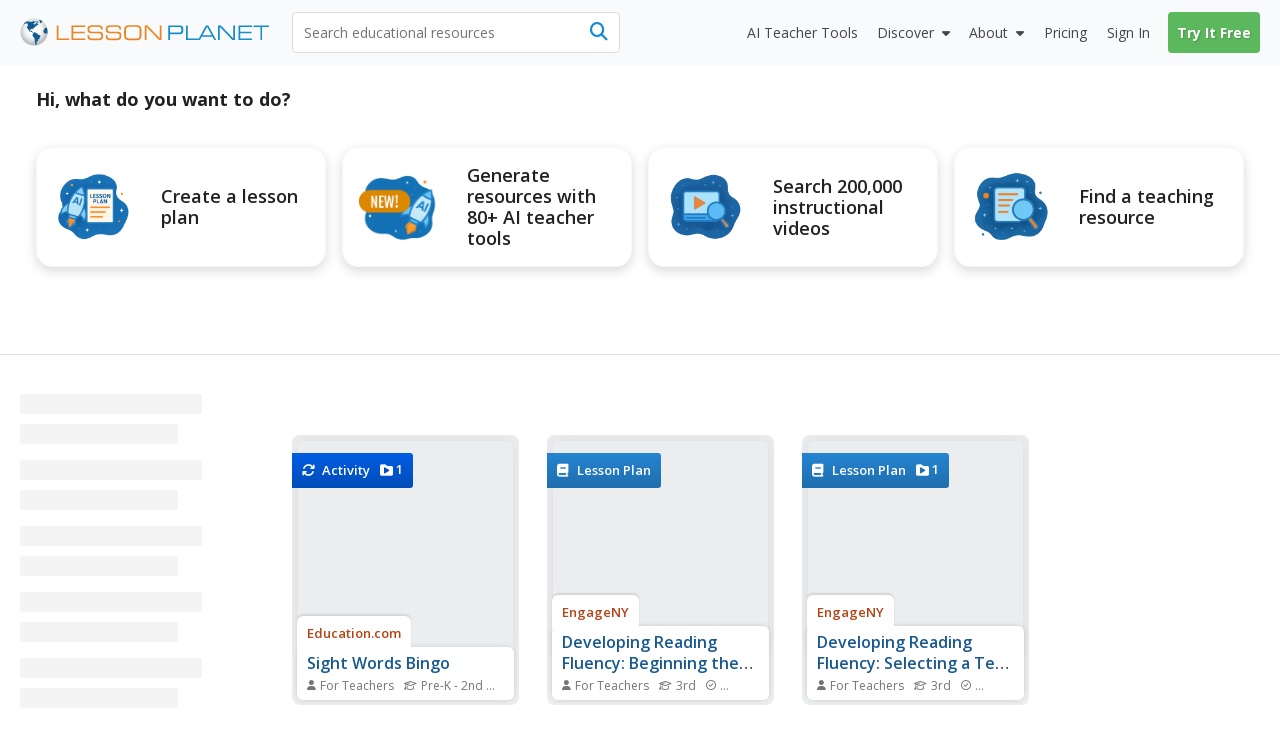

--- FILE ---
content_type: text/html; charset=utf-8
request_url: https://www.lessonplanet.com/search?keyterm_ids%5B%5D=30532
body_size: 28725
content:
<!DOCTYPE html>
<html dir='ltr' lang='en-US'>
<head prefix='og: http://ogp.me/ns#'>
<link crossorigin='' href='https://fonts.gstatic.com' rel='preconnect'>
<link as='style' href='https://fonts.googleapis.com/css2?family=Open+Sans:ital,wght@0,400;0,600;0,700;1,400;1,600;1,700&amp;display=swap' rel='preload'>
<link href='https://fonts.googleapis.com/css2?family=Open+Sans:ital,wght@0,400;0,600;0,700;1,400;1,600;1,700&amp;display=swap' media='print' onload='this.media=&#39;all&#39;' rel='stylesheet'>

<meta content='text/html;charset=utf-8' http-equiv='content-type'>
<meta charset='utf-8'>
<meta content='width=device-width, initial-scale=1.0' name='viewport'>
<meta content="Find  lesson plans and teaching resources. Quickly find  that inspire student learning." name="description" />
<meta content='IE=edge,chrome=2' http-equiv='X-UA-Compatible'>
<meta content='18810AFDC16D4DCA77D4473F4E6FBB6F' name='msvalidate.01'>
<meta content='Lesson Planet' property='og:site_name'>
<meta content=' Lesson Plans &amp; Worksheets Reviewed by Teachers' itemprop='name' name='title' property='og:title'>
<link rel='next' href='https://www.lessonplanet.com/search?keyterm_ids%5B%5D=30532&page=2' />
<link href='https://lessonplanet.com/assets' rel='preconnect'>
<link href='https://cdnjs.cloudflare.com' rel='preconnect'>
<link href='https://content.lessonplanet.com' rel='preconnect'>
<link href='https://www.googletagmanager.com' rel='preconnect'>
<link href='https://kit.fontawesome.com' rel='preconnect'>
<meta name="csrf-param" content="authenticity_token" />
<meta name="csrf-token" content="RQ4HT8z-62mVBPpZVkC5BhVFfMiG699iNp1IsglgyndHoM-PkAeO50B_bTImF0wjkxQFP-99mqKwGZukaRjiVg" />

<link href="https://www.lessonplanet.com/search" rel="canonical" />
<link rel="stylesheet" href="https://lessonplanet.com/assets/packs/css/base-db1a3de1.css" media="all" />


<script>
  HandleImageNotLoadedShareLinks = (function() {
    var elementHasClass = function(el, classname) {
      if (el != null && typeof(el) != 'undefined' && typeof(el.className) != 'undefined'){
        return el.className.split(' ').indexOf(classname) >= 0;
      }
      else{
       return false;
      }
    };
  
    var getParentByClass = function(el, parentSelector) {
      var parent = el.parentNode;
      while (elementHasClass(parent, parentSelector) == false) {
        if (parent != null && typeof(parent) != 'undefined') {
          parent = parent.parentNode;
        }else{
          parent = null;
          break;
        }
      }
      return parent;
    };
  
    var init = function(image) {
      if (elementHasClass(image, 'resource-img') == true){
        var container = getParentByClass(image, 'panel-review');
        if (container != null && typeof(container) != 'undefined') {
          var links = container.querySelectorAll('a[data-share-image]');
          for (var i = 0; i < links.length; i++) {
            links[i].setAttribute('data-share-image',image.getAttribute('data-default-image'));
          }
         }
       }
     };
  
    return {
      init: init
    };
  })();
  
  function handleImageNotLoadedError(image) {
    HandleImageNotLoadedShareLinks.init(image);
    failing_domain = '//s3.amazonaws.com/dev-lessonplanet-files/'
    if (image.src.indexOf(failing_domain) >= 0) {
      image.src = image.src.replace(failing_domain, '//content.lessonplanet.com/');
    }
     else {
      image.onerror = '';
      image.src     = image.getAttribute('data-default-image');
      image.classList.add('no-image-available');
    }
  
    return true;
  };
</script>

<link rel="stylesheet" href="https://lessonplanet.com/assets/packs/css/lp_boclips_stylesheets-af73c33d.css" media="all" defer="defer" />


<link rel="icon" type="image/x-icon" href="https://static.lp.lexp.cloud/images/favicon.ico" />
<title> Lesson Plans &amp; Worksheets Reviewed by Teachers</title>
<script>
  _conv_prevent_bodyhide = true;
  var LP = { config: { logged_in: false } }
  
  document.addEventListener("DOMContentLoaded", function() {
    let attempts = 0;
    const checkConvert = setInterval(function() {
      attempts++;
      if (window._conv_q) {
        clearInterval(checkConvert);
        LP.module("Analytics").trackExperiments();
      }
      if (attempts > 5) clearInterval(checkConvert);
    }, 1000);
  });
</script>
<script src="https://cdn-4.convertexperiments.com/v1/js/10023618-10022006.js?environment=production" defer="defer"></script>

<!-- / Scripts needed in all the head tags of the application -->
<script type='text/javascript'>
window.heap=window.heap||[],heap.load=function(e,t){window.heap.appid=e,window.heap.config=t=t||{};var r=document.createElement("script");r.type="text/javascript",r.async=!0,r.src="https://cdn.heapanalytics.com/js/heap-"+e+".js";var a=document.getElementsByTagName("script")[0];a.parentNode.insertBefore(r,a);for(var n=function(e){return function(){heap.push([e].concat(Array.prototype.slice.call(arguments,0)))}},p=["addEventProperties","addUserProperties","clearEventProperties","identify","resetIdentity","removeEventProperty","setEventProperties","track","unsetEventProperty"],o=0;o<p.length;o++)heap[p[o]]=n(p[o])};
heap.load(3184222908);
</script>

<script async src='https://www.googletagmanager.com/gtag/js?id=G-TXBTM3HKCE'></script>
<script>
  window.dataLayer = window.dataLayer || [];
  function gtag(){dataLayer.push(arguments);}
  gtag('js', new Date());
  
  gtag('config', "G-TXBTM3HKCE");
</script>


</head>
<body class='logged-out controller-searches searches-show chrome has-search-tabs' data-action='show' data-controller='searches'>


  <noscript>
    <iframe src="//www.googletagmanager.com/ns.html?id=GTM-KLRCXC"
            height="0" width="0" style="display:none;visibility:hidden"></iframe>
  </noscript>

  <script>
    var dataLayer = [{"lp.user.loggedIn":"false"},{"lp.member.type":"anonymous"}];

    if (utma = document.cookie.match(/\b__utma=(.*?);/)) {
      dataLayer.push({'lp.user.visitorID': utma[1].split('.')[1]});
    }
    dataLayer.push({'lp.page.title': document.title.replace(/\s*\|\s*Lesson Planet/, '', 'i')});

    var socialEvent = function (network, socialAction, opt_target, opt_pagePath) {
      var event = {
        "event": "lp.social",
        "lp.social.network": network,
        "lp.social.socialAction": socialAction
      };
      if ((opt_target != null) && opt_target !== undefined) {
        event["lp.social.opt_target"] = opt_target;
      }
      if ((opt_pagePath != null) && opt_pagePath !== undefined) {
        event["lp.social.opt_pagePath"] = opt_pagePath;
      }
      return dataLayer.push(event);
    };

    var virtualPageView = function (url) {
      return dataLayer.push({
        'event':        'lp.virtual-page-view',
        'lp.page.path': url.replace(/^https?:\/\/.*?\//, '/')
      });
    };

    (function (w, d, s, l, i) {
      w[l] = w[l] || [];
      w[l].push({'gtm.start': new Date().getTime(), event: 'gtm.js'});
      var f = d.getElementsByTagName(s)[0],
          j = d.createElement(s), dl = l != 'dataLayer' ? '&l=' + l : '';
      j.async = true;
      j.src =
          '//www.googletagmanager.com/gtm.js?id=' + i + dl;
      f.parentNode.insertBefore(j, f);
    })(window, document, 'script', 'dataLayer', 'GTM-KLRCXC');
  </script>

  

<div id='fb-root'></div>
<div id='sticky-footer-wrap'>
<div id='off-canvas-wrap'>
<div data-offset='110' data-tolerance='5' id='header-wrap'>

<header class='lp-header px-5 bg-gray-50'>
<nav class='lp-header-nav mx-auto upgraded-user max-w-9xl'>
<div class='lp-logo-search-wrap'>
<a tabindex="-1" class="lp-logo-wrap lp-logo" href="/"><svg fill='none' height='32' id='lp-logo' viewbox='0 0 570 64' width='285' xmlns='http://www.w3.org/2000/svg'>
<path d='M32.05 63.1c17.091 0 30.946-13.854 30.946-30.945S49.141 1.209 32.05 1.209c-17.09 0-30.946 13.855-30.946 30.946C1.104 49.245 14.96 63.1 32.05 63.1Z' fill='url(#a)'></path>
<path clip-rule='evenodd' d='M41.873 9.127c-.253 0-.516 0-.647-.087-.14-.088-.218-.298-.218-.472 0-.166-.306-.55-.437-.647-.131-.087-.297-.253-.56-.253-.253 0-.463-.219-.594-.219l-.778.044c-.087.052-.384-.236-.646-.236-.271 0-1.294-.088-1.425-.088l-.646.245c.043.087.174.63.087.804-.087.175.35.087.218.219l-.35.515s-.13-.148-.349-.105c-.218.044-.647.131-.69.044-.044-.079-.254-.218-.219-.603.053-.385 0-.516-.166-.56-.175-.043-.437-.384-.524-.515-.079-.131-.297-.428-.463-.35-.175.088-.175.219-.306.306l-.437.298.437.305.35.254c0 .087 0 1.162-.175.952-.166-.218-.21-.305-.429-.305-.218 0-.437-.132-.603-.08-.174.045-.253.35-.472.385-.218.044-.087.254-.35.254-.253 0-.82-.131-.908-.254l.306-.35s.166-.253.384-.087c.219.175.437.132.437.132s.21-.516.044-.516c-.166 0-.384.087-.384-.087 0-.167-.175-.35.13-.385.298-.044.35-.131.385-.253l.35-.385c.13-.052.384-.131.515-.306.131-.166 0-.428-.21-.428-.218 0-.559.044-.655.079-.087.052-.044.052-.087.218-.044.175-.131.472-.332.472-.219 0-.525.218-.472-.044.043-.253.297-.218.384-.35l-.087-.471c-.088 0-.516.13-.734.13-.219 0-.56-.13-.56.088 0 .21.306.297.254.429-.044.13 0 .393-.21.393-.218 0-.821-.026-.952-.026s-.131.297-.394.384c-.253.087-.515 0-.681.131-.175.131-.306.219-.306.472 0 .254.384.35.384.516 0 .175 0 .218-.078.253l-.35.053c0-.131-.052-.437-.306-.394-.253.053-1.721.14-2.027 0-.298-.122-.988-.253-1.81-.166-.82.088-1.25.254-1.642.254-.385 0-1.119-.254-1.46-.429-.35-.174-2.027-.35-2.246-.35-.218 0-.35-.086-.647-.086-.305 0-1.511.471-1.896.471s-1.94.385-2.027.516c-.088.131-.088.909-.56.953-.472.052-1.206.218-1.372.218-.175 0-.131-.044-.175.175-.043.21.175.297.306.297s.9-.044.647.218c-.254.254-.376.245-.455.245h-.35c-.218 0-.952-.13-.995 0-.044.131-.044.254-.21.297-.175.044-.175.219-.393.254-.21.052-.333.052-.333.218v.56c0 .13.21 0 .385.218.166.21.35.35.35.35l.35.35c-.088.078-.604.288-.91.2-.306-.087-1.118.35-1.46.35-.349 0-.436.079-.602.166-.175.087-.472.253-.472.253l-.271.306c-.131 0 .27.131.35-.052.087-.166.218-.297.305-.297.088 0 .35 0 .56-.044.21-.053.734.044.9-.053.175-.087.472-.043.524-.166.044-.13.166-.174.332-.174.175 0 .603.052.822-.044.218-.096.56-.219.69-.306l.472-.21.219-.393c.13-.079.35-.384.515-.384.175 0 .822.087 1.162 0 .35-.088.604-.35.822-.437.219-.08.56-.044.69 0 .132.052 1.285.507 1.46.507.166 0 .166.052.166.218 0 .175.306.35.35.437l.052.253c-.087.044-.393.044-.35.219.044.166.551.297.516.384l.219.219c.087.131.218.507.13.673-.087.175 0 .384-.13.472l-.254.384v.219c-.131.043-.218.437.044.603.253.174 1.04.13.821.218-.218.088-.559.131-.515.437.043.297-.219.874-.35.996-.131.131-.218.088-.35.306-.13.219.088.472-.174.516-.254.052-.35.175-.429.35-.087.174-.35.664-.471.699-.131.052-.131.27-.131.437 0 .166.13.734.13.909 0 .166-.13 1.206.044 1.372.175.174.437-.044.56.253.13.306.297.175.297.437 0 .253-.044.77.052.988.079.218 0 .734.131.777.131.044.254.219.297.385.053.166.053.516.132.56.087.043.305.13.35.296.051.175-.132.385.051.603.167.219.35.394.429.603.087.219.052.306.218.394.175.078.219-.088.219-.088v-.69l-.306-.254c-.079-.043-.131-.375-.131-.541 0-.175-.044-.778-.166-.822l-.385-.218v-.77s-.175-.35 0-.393c.166-.043.472-.13.472 0 0 .131.079.254.079.437 0 .166.052.385.052.56 0 .166-.052.35.079.35l.27.165c0 .131.044.437.21.472.175.044.219.218.219.35 0 .13.253.673.437.541.166-.13.087.219.131.306l.166.131c.044.08.306.367.306.586 0 .218-.175 1.337 0 1.477.166.131.384.297.515.297l.35.35c.087.13.822.218 1.162.437.35.21.604.384.77.384.174 0 .471-.384.69-.253.218.13.603.253.69.472.088.21.219.428.437.428.21 0 .734 0 .734.13 0 .132.166.525.429.438.27-.087.559-.219.603.13.052.35.524.132.524.473 0 .34.044.472.219.603.166.131.297.052.297.253 0 .219 0 .306.174.306.166 0 .21.096.516.227.297.131.385.166.472.166.087 0 .087-.043.253-.078.166-.053.437-.306.437-.306s.079-.131.254-.044c.166.079.734.953.987.77.254-.167.254-.298.254-.473 0-.166-.297-.043-.472-.166-.166-.13-.35-.27-.35-.27s0-.403-.402-.403-.533.542-.813.402c-.27-.14-.13-.533-.533-.533-.402 0-.402-.28-.402-.812 0-.542.542-.813.271-1.215-.27-.402-.393-.673-.804-.673-.402 0-.813.402-.952.14-.131-.28-.402-.28 0-.673.402-.402.813-1.486.542-1.486-.28 0-.402-.402-.673-.28-.28.14-.28.542-.542.673-.271.14-.673.542-.673.542s-.14.14-.542.14-1.066.053-1.154-.376c-.078-.437-.471-.786-.471-.882l.087-.822c.131-.044.472-.638.472-.856 0-.219.087-.516.253-.647.175-.131.254-.437.254-.437s.27-.384.559-.516c.306-.13.655-.437.857-.306.218.132.559.472.777.472.219 0 .472-.218.56-.428.078-.218.515-.218.734-.218.218 0 .821.078.821.297 0 .218.21.27.385.306.166.043.166.218.384.384.219.175.088.603.088.778 0 .166.043.297.087.385.044.087.079.218.297.087.219-.14.254-.14.35-.35.017-.06-.158-1.346-.227-1.573-.14-.402-.132-.69.157-.97.28-.288.393-.166.839-.393.445-.227.952-.918 1.346-1.031.384-.105.725-.9.725-1.058 0-.166.332-.961.673-1.18.332-.227.953-.27 1.18-.314.227-.061.393-.62.393-.734 0-.105.332-.332.55-.446.228-.122.56-.227.674-.227.122 0 .166-.393.506-.227.333.166.123.227.62.288.508.053 1.224-.061 1.224-.061l.394-.56c.105-.104.384-.332-.289-.384-.673-.061-.952.052-1.005-.122-.052-.166.061-.84-.105-.84-.166 0-.445-.052-.218-.331.218-.28.612-.507.996-.385.393.105 1.678-.166 1.74-.061.06.122 0-.525.331-.358.332.166.28.332.56.332s.332-.332.445-.385l-.393-1.232c-.105 0-.55-.28-.673-.507-.105-.227 0-.839-.105-1.005-.104-.166-.393-.612-.559-.612-.157 0-.157.227-.385.332-.227.105-.393.28-.62.227-.218-.06-.218-.393-.218-.838 0-.455-.28-.455-.507-.507-.228-.062-.332-.332-.673-.289-.332.061-1.119.166-1.119.455 0 .28-.061.445-.227.55-.166.123-.507.289-.56.62-.052.333.228 1.338-.384 1.338-.62 0-.673-.053-.734.227-.061.28-.385.56-.385.56s-.166.611-.506.55c-.333-.052-.394-.28-.333-.55.053-.289.333-.228.385-.455.061-.219-.332-.332-.507-.332-.166 0-.673 0-.778-.28-.105-.28-.393-.611-.611-.611-.228 0-.735-.394-.735-.394s-.166-.105-.166-.28c0-.174.332-.506.446-.559.122-.052.227-.28.332-.446.123-.165.332-.28.673-.393.332-.105.393-.166.62-.218.22-.061.333-.061.551-.061.227 0 .455-.28.62-.332.158-.062.35-.245.525-.376.166-.131.253-.166.516-.385.253-.218.297-.35.603-.35s.515.167.821.132a.545.545 0 0 0 .472-.472c.044-.219.131-.778.21-.822.087-.043.306-.13.524-.13.219 0 .734-.088.734.087 0 .166.472.603.56.603.078 0 .21.043.078.253-.13.219-.044.306-.253.385-.219.087-.56.174-.647.253-.087.087-.087.175-.306.218-.21.053-.55.175-.769.132-.218-.044-.306.087-.306.174 0 .079.14.254.306.166.166-.087 1.04.219 1.119.175.087-.052.13-.052.253.166.131.219.219.437.35.437.13 0 .384.131.56.131.174 0 .349.131.471.079.131-.044.385-.131.385-.332 0-.219.306-.219.306-.472 0-.271-.14-.69 0-.778l.384.175c.044.079.245.166.42.079.166-.08.603-.08.603-.298-.018-.183.104-.655-.15-.655ZM51.538 8.227c-.122-.184-3.863-3.242-6.266-4.073-.2.027-.996.97-1.354 1.145-.367.192-.193.192-.542.192-.367 0-.455-.183-.63 0-.174.175-.27.446-.27.446s.174.455.358.455c.175 0 .63-.175.63-.175s.453.175.724.175h.63s.454.174.358.454c-.087.27-.271.813 0 .9.28.088.454 0 .454.175s.359.454.088.63c-.271.174.367.087.087.357-.27.28-.629.368-.813.455-.174.087-.358.175-.358.367 0 .175.271.175.271.446 0 .28-.175.542 0 .812.175.28.367.28.367.542 0 .271.271.367.446.367s.454 0 .454.175.175.271.359.175c.192-.088.096-.454.367-.542.27-.087.541-.446.541-.446l.359-.541s.367-.726.629-.726c.271 0 .542.087.813.087.27 0 .725-.087.725-.27 0-.175.087-.28.271-.28.192 0 .455-.27.455-.27l.28-.176c-.018.018.68-.664.567-.856ZM60.855 21.38c-.367.245-1.066.979-1.424 1.154-.368.174-.097.087-.455.174-.367.088-.988.088-.988-.087 0-.184-.192-.184-.454.087-.271.271-.087.367-.367.455-.27.087-.358 0-.63.27-.27.271-.445.359-.445.63 0 .27.175.542-.087.9-.28.367-.184.542-.455.63-.27.087-.542 0-.725.366-.175.359-.542.446-.542.813 0 .358-.175.708-.358.708-.175 0-.088.367-.367.542-.271.183-.175.28-.175.542 0 .27.367.629.367.629s.087.454.087.725c0 .271.175.603-.087.69-.28.088-.184.368-.367.542-.175.175-.271.726-.088.988.175.28.63.175.726.542.087.367.175.813.454.9.271.087.359.813.533.909.184.087.542 0 .542.358s.088.175.271.358c.184.184.63.455.822.455.174 0 .629.087.812 0 .175-.087.542-.271.813-.271.271 0 .542.27.9.27.367 0 .726-.453.9-.54.193-.088.63-.447.997-.176.358.271.358.63.725.726.454.122.009-.044.752.14.646.174.646-8.853-1.687-14.43Z' fill='#105B90' fill-rule='evenodd'></path>
<path clip-rule='evenodd' d='M45.812 39.854c-.804-.332-1.206-1.101-1.608-1.101-.402 0-1.276.21-1.407 0-.14-.201-.874-.892-1.416-.822-.533.062-1.136.132-.996-.07.13-.21.27-.471.2-1.074-.07-.603-.672-1.477-1.135-1.477-.472 0-1.005.2-1.538-.14-.542-.324-1.276-1.757-1.608-1.757-.333 0-1.95.201-2.552-.402-.603-.603-1.276-.533-1.678-.463-.393.07-.927.996-1.267 1.136-.332.14-.673.97-.673.97s.244 1.224-.734 2.465c-.988 1.232-.743 1.485-.743 2.464 0 .988.498 1.975 1.223 2.473.743.481.988.98.988 1.477 0 .498.743 1.233 1.485 1.486.735.245.98 1.232.98 1.966 0 .743.244 4.93.244 4.93s.498 4.194.743 4.43c.245.245 0 1.232 0 1.232s-.245 0 0 .743.987 2.211 1.721 2.71c.743.498 2.474.742 2.474.742s0-.987-.743-1.73c-.743-.734 0-.979 0-1.468 0-.498-.743-.498-.743-1.232 0-.743.498-.988.498-1.477 0-.499.743 0 .498-.743-.244-.743.245-.498.988-.743.734-.245.498-.743.498-.743s-.122-.175-.122-.516c0-.332.804-.14 1.206-.812.402-.664.874-.734 1.075-1.87.2-1.146-.333-1.679.332-1.95.664-.27.856-.672 1.669-.742.804-.07.874-1.067 1.066-1.538.21-.464.21-1.862.21-2.185 0-.332.393-.472.804-1.075.402-.603 1.005-1.066.935-1.88-.07-.812-.07-.882-.874-1.214Z' fill='#105B90' fill-rule='evenodd'></path>
<path d='M83.97 50.395V16.949h3.898v29.757h24.41v3.688H83.971ZM117.589 50.394V16.948h30.929v3.723h-27.109V31.16h25.963v3.731h-25.963v11.772h27.109v3.732h-30.929ZM154.121 39.496h3.758c-.018.175-.027.376-.044.647a39.944 39.944 0 0 0-.043 1.328c0 2.098.646 3.557 1.939 4.379 1.294.83 3.714 1.232 7.262 1.232h8.198c4.265 0 7.044-.446 8.338-1.337 1.292-.9 1.94-2.613 1.94-5.139 0-2.115-.447-3.566-1.346-4.352-.9-.787-2.754-1.18-5.55-1.18h-13.275c-4.195 0-7.14-.69-8.826-2.08-1.696-1.38-2.543-3.767-2.543-7.14 0-3.443.961-5.855 2.901-7.236 1.932-1.38 5.471-2.089 10.619-2.089h7.13c3.89 0 6.625.166 8.189.48 1.555.316 2.779.866 3.671 1.644.717.655 1.249 1.52 1.59 2.587.341 1.066.525 2.412.525 4.029v.97h-3.758v-.525c0-2.193-.498-3.688-1.495-4.457-.987-.76-3.085-1.153-6.292-1.153h-10.715c-3.26 0-5.452.393-6.589 1.188-1.136.795-1.696 2.255-1.696 4.387 0 2.15.552 3.636 1.653 4.44 1.109.813 3.399 1.215 6.886 1.215h11.291c2.456 0 4.317.105 5.558.314 1.241.21 2.237.56 2.99 1.031a5.551 5.551 0 0 1 2.306 2.832c.455 1.215.682 2.98.682 5.296 0 3.723-.935 6.31-2.814 7.778s-5.27 2.202-10.164 2.202h-10.653c-4.221 0-7.228-.681-9.019-2.036-1.8-1.354-2.691-3.61-2.691-6.755 0-.42.016-1.136.06-2.142.009-.14.009-.27.027-.358ZM195.781 39.496h3.758a8.927 8.927 0 0 0-.044.647 40.83 40.83 0 0 0-.044 1.328c0 2.098.647 3.557 1.941 4.379 1.293.83 3.713 1.232 7.253 1.232h8.206c4.265 0 7.045-.446 8.337-1.337 1.294-.9 1.941-2.613 1.941-5.139 0-2.115-.446-3.566-1.347-4.352-.908-.787-2.752-1.18-5.548-1.18h-13.276c-4.194 0-7.139-.69-8.826-2.08-1.696-1.38-2.543-3.767-2.543-7.14 0-3.443.961-5.855 2.892-7.236 1.932-1.38 5.48-2.089 10.627-2.089h7.131c3.89 0 6.625.166 8.189.48 1.555.316 2.779.866 3.671 1.644.717.655 1.249 1.52 1.59 2.587.341 1.066.524 2.412.524 4.029v.97h-3.757v-.525c0-2.193-.498-3.688-1.494-4.457-.988-.76-3.086-1.153-6.293-1.153h-10.715c-3.259 0-5.453.393-6.589 1.188-1.136.795-1.696 2.255-1.696 4.387 0 2.15.552 3.636 1.652 4.44 1.11.813 3.4 1.215 6.887 1.215h11.291c2.456 0 4.308.105 5.559.314 1.24.21 2.237.56 2.988 1.031a5.548 5.548 0 0 1 2.307 2.832c.454 1.215.682 2.98.682 5.296 0 3.723-.935 6.31-2.814 7.778s-5.27 2.202-10.164 2.202h-10.653c-4.221 0-7.228-.681-9.019-2.036-1.8-1.354-2.7-3.61-2.7-6.755 0-.42.025-1.137.061-2.142.009-.14.017-.27.035-.358ZM251.957 50.796c-3.365 0-5.847-.175-7.455-.524-1.599-.35-2.91-.953-3.924-1.81-1.136-.96-1.94-2.219-2.438-3.775-.507-1.555-.752-3.618-.752-6.16V29.41c0-2.788.254-4.999.734-6.65.498-1.644 1.294-2.937 2.413-3.88.995-.84 2.315-1.443 3.958-1.801 1.635-.358 4.117-.542 7.42-.542h10.496c3.312 0 5.776.184 7.428.542 1.635.358 2.946.961 3.959 1.8 1.075.918 1.879 2.185 2.386 3.81.507 1.617.76 3.732.76 6.319v9.325c0 2.604-.262 4.71-.76 6.327-.507 1.617-1.302 2.884-2.386 3.802-1.005.856-2.298 1.46-3.897 1.809-1.591.35-4.082.524-7.481.524h-10.461Zm12.314-30.57H250.06c-2.036 0-3.601.192-4.692.56-1.102.375-1.95.996-2.57 1.87-.446.629-.761 1.372-.953 2.228-.183.865-.271 2.299-.271 4.308v8.784c0 2 .088 3.443.271 4.3.192.864.507 1.607.953 2.237.62.873 1.477 1.494 2.57 1.861 1.1.376 2.665.568 4.692.568h14.211c2.018 0 3.583-.192 4.683-.568 1.093-.367 1.959-.988 2.578-1.861.42-.603.717-1.311.91-2.15.183-.83.27-2.124.27-3.872v-9.814c0-1.774-.087-3.067-.27-3.889-.193-.822-.49-1.53-.91-2.133-.619-.873-1.485-1.494-2.578-1.87-1.1-.375-2.665-.559-4.683-.559ZM288.251 50.394h-3.907V16.948h6.144l28.394 29.627V16.948h3.88v33.446h-5.699l-28.812-30.09v30.09Z' fill='#ED8423'></path>
<path d='M341.922 50.394h-3.907V16.948h21.84c4.989 0 8.293.568 9.892 1.696 1.599 1.145 2.412 3.225 2.412 6.248v4.379c0 3.032-.804 5.095-2.403 6.222-1.591 1.127-4.894 1.687-9.901 1.687h-17.933v13.214Zm0-16.98h19.051c2.823 0 4.702-.36 5.619-1.076.927-.716 1.381-2.228 1.381-4.544v-1.59c0-2.308-.454-3.82-1.381-4.545-.917-.717-2.796-1.075-5.619-1.075h-19.051v12.83ZM378.449 50.394V16.948h3.897v29.758h24.41v3.688h-28.307Z' fill='#158CCC'></path>
<path d='M405.778 50.394 424 16.94h5.199l18.274 33.454h-4.133l-4.116-7.376h-24.977l-4.011 7.376h-4.458Zm10.356-10.898h21.184L426.647 20.26l-10.513 19.236ZM455.601 50.394h-3.898V16.948h6.135l28.394 29.627V16.948h3.89v33.446h-5.699l-28.822-30.09v30.09ZM498.277 50.394V16.948h30.93v3.723h-27.11V31.16h25.964v3.731h-25.964v11.772h27.11v3.732h-30.93ZM552.038 50.394h-3.898V20.67h-15.556v-3.723h35.01v3.723h-15.556v29.723Z' fill='#158CCC'></path>
<defs>
<radialgradient cx='0' cy='0' gradienttransform='translate(31.044 27.238) scale(30.9422)' gradientunits='userSpaceOnUse' id='a' r='1'>
<stop offset='.173' stop-color='#fff'></stop>
<stop offset='.414' stop-color='#FCFCFC'></stop>
<stop offset='.6' stop-color='#F2F3F3'></stop>
<stop offset='.766' stop-color='#E2E3E4'></stop>
<stop offset='.921' stop-color='#CBCCCE'></stop>
<stop offset='1' stop-color='#BCBEC0'></stop>
</radialgradient>
</defs>
</svg>
</a>
<div class='lp-search-wrap'>
<form action='/search' class='lp-search main-search' id='search-form' method='get'>

<input type="text" name="keywords" id="keywords" value="" class="lp-searchbar empty js-search-keywords no-dropdown placeholder:text-gray-600" placeholder="Search educational resources" autocomplete="off" />
<div class='lp-header-clear-search'></div>
<button class='lp-header-search-button' type='submit'>
<span class='lp-header-search-icon fa-solid fa-magnifying-glass'></span>
<span class='search-button-text'>Search</span>
</button>
<span class='lp-searchbar-label'>
Search educational resources
</span>
</form>
</div>

</div>
<div class='lp-search-toggle'>
<span class='fa-solid fa-magnifying-glass'></span>
<span class='toggle-text'>
Search
</span>
</div>
<label class='main-menu-toggle toggle' for='drop'>
<span class='fa-icon fa-solid fa-bars'></span>
<span class='toggle-text'>
Menu
</span>
</label>
<ul class='lp-nav-menu bg-gray-50'>
<li class='lp-mobile-sign-in'>
<a class="half-item" data-remote="true" href="/auth/users/sign_in">Sign In
</a><a class="half-item" href="/subscription/new" rel="nofollow" data-track-click="Try It Free" data-track-label="Navigation" data-remote="true"><span class="lp-mobile-signup-btn">Try It Free</span></a>
</li>
<li class='ai-tools'>
<a href='/search?search_tab_id=4'>
<span>
<span class='text'>AI Teacher Tools</span>
</span>
</a>
</li>

<li class='lp-resources'>
<label class='lp-nav-item toggle hide-mobile' for='drop-resources'>
Discover
</label>
<input id='drop-resources' type='checkbox'>
<span class='fa-icon-caret fa-solid fa-caret-down'></span>
<ul class='lp-resources-dd'>
<li>
<a href='/search'>
<span class='dd-icon fa-solid fa-magnifying-glass'></span>
<span class='lp-menu-link-title'>
Discover Resources
</span>
<span class='lp-menu-link-text'>
Search reviewed educational resources by keyword, subject, grade, type, and more
</span>
</a>
</li>
<li id='curriculum-manager-menu-item'>
<a href='#'>
<span class='dd-icon fa-solid fa-folder-open'></span>
<span class='lp-menu-link-title'>
Curriculum Manager (My Content)
</span>
<span class='lp-menu-link-text'>
Manage saved and uploaded resources and folders
</span>
</a>
<span class='lp-sign-up-popup'>
<span class='lp-sign-up-popup-header'>
To Access the Curriculum Manager
</span>
<span class='lp-sign-up-popup-body'>
<a class='lp-sign-in-popup-link' data-remote='true' href='/auth/users/sign_in'>
Sign In
</a>
or
<a class="lp-sign-up-popup-link" href="/subscription/new" rel="nofollow" data-track-click="Join Now" data-track-label="Navigation" data-remote="true">Join Now</a>
</span>
</span>
</li>
<li>
<a href='/lesson-plans'>
<span class='dd-icon fa-solid fa-sitemap'></span>
<span class='lp-menu-link-title'>
Browse Resource Directory
</span>
<span class='lp-menu-link-text'>
Browse educational resources by subject and topic
</span>
</a>
</li>
<li>
<a href='/calendar'>
<span class='dd-icon fa-solid fa-calendar-days'></span>
<span class='lp-menu-link-title'>
Curriculum Calendar
</span>
<span class='lp-menu-link-text'>
Explore curriculum resources by date
</span>
</a>
</li>
<li>
<a href='/articles'>
<span class='dd-icon fa-solid fa-bookmark'></span>
<span class='lp-menu-link-title'>
Lesson Planning Articles
</span>
<span class='lp-menu-link-text'>
Timely and inspiring teaching ideas that you can apply in your classroom
</span>
</a>
</li>
</ul>
</li>

<li class='lp-about'>
<label class='lp-nav-item toggle hide-mobile' for='drop-about'>
About
</label>
<input id='drop-about' type='checkbox'>
<span class='fa-icon-caret fa-solid fa-caret-down'></span>
<ul class='lp-about-dd'>
<li>
<a href='/about'>
<span class='lp-menu-link-title'>
<i class='icon fa-solid fa-heart'></i>
<span class='text'>Our Story</span>
</span>
</a>
</li>
<li>
<a href='/faq'>
<span class='lp-menu-link-title'>
<i class='icon fa-solid fa-circle-question'></i>
<span class='text'>Frequently Asked Questions</span>
</span>
</a>
</li>
<li>
<a href='/us/testimonials'>
<span class='lp-menu-link-title'>
<i class='icon fa-solid fa-comments'></i>
<span class='text'>Testimonials</span>
</span>
</a>
</li>
<li>
<a href='/contact-us'>
<span class='lp-menu-link-title'>
<i class='icon fa-solid fa-envelope'></i>
<span class='text'>Contact Us</span>
</span>
</a>
</li>
</ul>
</li>

<li class='lp-pricing'>
<a class="" href="/pricing"><span class='section-icon fa-solid fa-dollar-sign'></span>
Pricing
</a></li>
<li class='lp-school-access hidden'>
<a href='/school-access'>
<span class='section-icon fa-solid fa-school'></span>
School Access
</a>
<ul class='lp-sa-dd'>
<li>
<div class='sa-dd-text'>
Your school or district can sign up for Lesson Planet — with no cost to teachers
</div>
<a class='sa-dd-button' href='/school-access'>
Learn More
<i class='arrow-icon far fa-arrow-right'></i>
</a>
</li>
</ul>
</li>

<li class='lp-sign-in'>
<a class="half-item" data-remote="true" href="/auth/users/sign_in">Sign In
</a></li>
<li class='lp-try-it-free'>
<a class="" href="/subscription/new" rel="nofollow" data-track-click="Try It Free" data-track-label="Navigation" data-remote="true">Try It Free</a>
</li>
</ul>
</nav>
</header>

<div id='notification'></div>
</div>
<div class='px-5' id='main' role='main'>
<div id='flash-message'></div>
<div class='py-7 mx-auto max-w-full' id='main-inner'>

<div id='content'>
<div id='content-header'>



</div>
<div class='clearfix' id='content-main'>
<div class='flex bg-white -mx-5 -mt-7'>
<div class='max-w-7xl mx-auto'>
<div class='pb10' id='messages'></div>
</div>
</div>
<div class='mx-auto mb-8 px-4 max-w-[1600px]'>
<div class='mb-8'>
<h2 class='font-bold text-gray-900 text-[18px]'>
Hi, what do you want to do?
</h2>
</div>
<div class='grid grid-cols-1 gap-4 lg:grid-cols-4'>
<a class='howdy-option flex items-center border border-gray-100 bg-white transition duration-300 rounded-2xl shadow-[0_4px_12px_rgba(0,0,0,0.15)] h-[120px] pl-4 pr-6' data-posthog-event='Visitor: selected one AI tool' data-posthog-props='{&quot;tool_name&quot;:&quot;lesson_plan_generator&quot;}' href='/search?ai_tool=lesson_plan_generator&amp;search_tab_id=4'>
<img alt='Create a lesson plan' class='flex-shrink-0 rounded-md object-contain h-20 w-20 ml-0 mr-7' src='https://static.lp.lexp.cloud/images/howdy_box/howdy-box-lesson-plan.png'>
<div class='flex-grow'>
<span class='block font-semibold text-gray-900 text-[18px] leading-[1.2] max-w-[230px]'>
Create a lesson plan
</span>
</div>
</a>
<a class='howdy-option flex items-center border border-gray-100 bg-white transition duration-300 rounded-2xl shadow-[0_4px_12px_rgba(0,0,0,0.15)] h-[120px] pl-4 pr-6' data-posthog-event='Visitor: selected AI Tools list' href='/search?search_tab_id=4'>
<img alt='Generate resources with 80+ AI teacher tools' class='flex-shrink-0 rounded-md object-contain h-20 w-20 ml-0 mr-7' src='https://static.lp.lexp.cloud/images/howdy_box/ai_tools.png'>
<div class='flex-grow'>
<span class='block font-semibold text-gray-900 text-[18px] leading-[1.2] max-w-[230px]'>
Generate resources with 80+ AI teacher tools
</span>
</div>
</a>
<a class='howdy-option flex items-center border border-gray-100 bg-white transition duration-300 rounded-2xl shadow-[0_4px_12px_rgba(0,0,0,0.15)] h-[120px] pl-4 pr-6' data-posthog-event='Visitor: selected search videos' href='/search?search_tab_id=2'>
<img alt='Search 200,000 instructional videos' class='flex-shrink-0 rounded-md object-contain h-20 w-20 ml-0 mr-7' src='https://static.lp.lexp.cloud/images/howdy_box/howdy-box-video.png'>
<div class='flex-grow'>
<span class='block font-semibold text-gray-900 text-[18px] leading-[1.2] max-w-[230px]'>
Search 200,000 instructional videos
</span>
</div>
</a>
<a class='howdy-option flex items-center border border-gray-100 bg-white transition duration-300 rounded-2xl shadow-[0_4px_12px_rgba(0,0,0,0.15)] h-[120px] pl-4 pr-6' data-posthog-event='Visitor: selected search resources' href='/search?search_tab_id=1'>
<img alt='Find a teaching resource' class='flex-shrink-0 rounded-md object-contain h-20 w-20 ml-0 mr-7' src='https://static.lp.lexp.cloud/images/howdy_box/howdy-box-resource.png'>
<div class='flex-grow'>
<span class='block font-semibold text-gray-900 text-[18px] leading-[1.2] max-w-[230px]'>
Find a teaching resource
</span>
</div>
</a>
</div>
</div>

<div class='search-tabs-container h-14 border-b border-gray-300 -mx-5 bg-white px-5'>
<div class='mx-auto max-w-9xl -mb-px'>
<div class='-mx-5 lg:mx-0 bs-large:ml-64 h-full overflow-x-auto'>
<div class='flex h-full items-end whitespace-nowrap pl-3' id='js-search-tabs'></div>
</div>
</div>
</div>
<div class='flex-col-reverse flex bs-xs:flex-row max-w-9xl mx-auto pt-2 md:pt-6'>
<div class='off-canvas-menu pt-px sm:pl-3 lg:pl-0 sm:pr-3 lg:pr-8' id='facet-col'>
<div class='w-full bs-large:w-60' id='facet-container'>
<div class='w-full md:pt-3 bs-large:pt-0 bs-large:pl-0' id='facet-sidebar'>
<div class='lp-filter-group lp-filter-loading'>
<div class='lp-filter-head'>
<h4 class='lp-filter-title'></h4>
</div>
<div class='lp-filter-body'>
<ul class='lp-filter-list'>
<li class='lp-filter-item'>
<div class='lp-loading-bg'></div>
</li>
<li class='lp-filter-item'>
<div class='lp-loading-bg'></div>
</li>
</ul>
</div>
</div>

<div class='lp-filter-group lp-filter-loading'>
<div class='lp-filter-head'>
<h4 class='lp-filter-title'></h4>
</div>
<div class='lp-filter-body'>
<ul class='lp-filter-list'>
<li class='lp-filter-item'>
<div class='lp-loading-bg'></div>
</li>
<li class='lp-filter-item'>
<div class='lp-loading-bg'></div>
</li>
</ul>
</div>
</div>

<div class='lp-filter-group lp-filter-loading'>
<div class='lp-filter-head'>
<h4 class='lp-filter-title'></h4>
</div>
<div class='lp-filter-body'>
<ul class='lp-filter-list'>
<li class='lp-filter-item'>
<div class='lp-loading-bg'></div>
</li>
<li class='lp-filter-item'>
<div class='lp-loading-bg'></div>
</li>
</ul>
</div>
</div>

<div class='lp-filter-group lp-filter-loading'>
<div class='lp-filter-head'>
<h4 class='lp-filter-title'></h4>
</div>
<div class='lp-filter-body'>
<ul class='lp-filter-list'>
<li class='lp-filter-item'>
<div class='lp-loading-bg'></div>
</li>
<li class='lp-filter-item'>
<div class='lp-loading-bg'></div>
</li>
</ul>
</div>
</div>

<div class='lp-filter-group lp-filter-loading'>
<div class='lp-filter-head'>
<h4 class='lp-filter-title'></h4>
</div>
<div class='lp-filter-body'>
<ul class='lp-filter-list'>
<li class='lp-filter-item'>
<div class='lp-loading-bg'></div>
</li>
<li class='lp-filter-item'>
<div class='lp-loading-bg'></div>
</li>
</ul>
</div>
</div>

</div>
<div class='hidden-sm hidden-xs w-60'><div class='ai_marketing_box hidden'>
<img src="https://static.lp.lexp.cloud/images/ai_teacher_tools_marketing_box.png" />
</div>
</div>
</div>
</div>
<div class='w-full' id='results-col'>

<div class='search-results-container flex' id='search-results-container'>
<div class='w-full' id='search-results-area'>
<div class='search-controls flex justify-between py-3 -mr-5 md:mr-0'>
<div class='flex flex-wrap w-full md:w-auto bs-large:flex-nowrap'>
<div class='pr-3 border-r border-gray-300 bs-large:hidden bs-xs:mr-0 whitespace-nowrap h-fit' id='toggle-mobile-filter'></div>
<div class='pl-3 pr-1 bs-large:pl-0 whitespace-nowrap sm:mb-2' id='js-counts-result'></div>
<div class='pt-3 md:pt-0 w-full md:w-auto' id='js-selected-facets'></div>
</div>
<div class='absolute md:relative right-0 mr-5 md:mr-0' id='js-search-sort'></div>
</div>

<div id='search-results'>
<div class='grid grid-cols-1 sm:grid-cols-2 xl:grid-cols-3 gap-4 md:gap-6 lg:gap-7 2xl:gap-8 '>
<div class='relative search-result-item thumbnail-card no-access' data-id='1029771' data-is-require-teacher-acknowledgment='false' data-item-type='CollectionItemResource' data-type='Resource'>

<div class='panel panel-default panel-resource mb-0 border-none'>
<div class='resource-card-loader'></div>
<div class='resource-type-banner'>
<div class="type-resource type-custom"><i class="fa-solid fa-arrows-rotate resource-icon"></i><span class="ml-5 relative z-10">Activity</span><span class="resource-bg"></span></div>
<span class='collection-count'>
<span class='hide-on-hover'>
<span class='fa-stack'>
<i class='fa-stack-1x fa-solid fa-folder-blank'></i>
<i class='fa-stack-1x fa-solid fa-play inner-icon'></i>
</span>
<div class='sc-count'>1</div>
</span>
<span class='show-on-hover flex items-center'>
<span class='fa-stack mr-1'>
<i class='fa-stack-1x fa-solid fa-folder-blank'></i>
<i class='fa-stack-1x fa-solid fa-play inner-icon'></i>
</span>
<span class='inline-block laptop-l:hidden'>
1
</span>
<span class='hidden laptop-l:inline-block'>
In 1 Collection
</span>
</span>
</span>
</div>
<div class='thumb-img-wrap-width-helper'></div>
<div class='thumb-img-wrap'>
<a class="trk-show-resource" title="Sight Words Bingo Activity" href="/teachers/sight-words-bingo"><img class="resource-img img-thumbnail img-responsive lozad" alt="Sight Words Bingo Activity" title="Sight Words Bingo Activity" onError="handleImageNotLoadedError(this)" data-default-image="https://static.lp.lexp.cloud/images/attachment_defaults/resource/large/FPO-pdf.png" data-src="//lessonplanet.com/content/resources/thumbnails/324470/large/bwluav9tywdpy2symde0mdkxmc0xodgxns1pazmzbnmuanbn.jpg?1410407209" width="315" height="220" src="[data-uri]" />
</a><i class='fa-solid fa-image fa-6x thumb-img-wrap-icon'></i>
</div>
<div class='resource-info-wrap'>
<div class='resource-info'>
<div class='resource-info-top overflow-hidden text-ellipsis'>
<span class='resource-pool-tag'>Education.com</span>
</div>
<h4 class='resource-title' title='Sight Words Bingo'>
<a class="trk-show-resource" title="Sight Words Bingo Activity" href="/teachers/sight-words-bingo">Sight Words Bingo
</a></h4>
<div class='resource-meta text-xs text-gray-600 overflow-hidden text-ellipsis'>
<i class='lp-icon fa-solid fa-user'></i>
<span class='resource-audience'>For Teachers</span>
<i class='lp-icon fa-regular fa-graduation-cap'></i>
<span class='resource-grade'>Pre-K - 2nd</span>
<i class='lp-icon fa-regular fa-circle-check'></i>
<span class='resource-standards'>Standards</span>
</div>
<div class='resource-description-wrap'>
<div class='resource-description'>
Engage emergent readers in learning their basic sight words with this fun game of bingo. With&nbsp;four&nbsp;simple 3x3 game boards including&nbsp;a total of 32 different sight words,&nbsp;this resource is a must-have for any primary...
</div>
</div>
<div class='resource-actions bg-white'>
<a class="btn btn-default btn-xs text-xs free-access-btn upgrade-btn" title="Get Free Access to Sight Words Bingo Activity" data-track-click="Search result free access button" data-track-label="Search Page" data-remote="true" href="/subscription/new?signup_resource_id=1029771"><i class='fa-regular fa-eye'></i>
<span class='button-text'>Get Free Access</span>
</a><a class="btn btn-default btn-xs text-xs trk-show-resource" title="Sight Words Bingo Activity" href="/teachers/sight-words-bingo"><i class='fa-solid fa-list-ul'></i>
<span class='button-text'>See Review</span>
</a></div>
</div>
</div>
</div>

</div>


<div class='relative search-result-item thumbnail-card no-access' data-id='1013352' data-is-require-teacher-acknowledgment='false' data-item-type='CollectionItemResource' data-type='Resource'>

<div class='panel panel-default panel-resource mb-0 border-none'>
<div class='resource-card-loader'></div>
<div class='resource-type-banner'>
<div class="type-resource type-lesson-plan"><i class="fa-solid fa-book resource-icon"></i><span class="ml-5 relative z-10">Lesson Plan</span><span class="resource-bg"></span></div>
</div>
<div class='thumb-img-wrap-width-helper'></div>
<div class='thumb-img-wrap'>
<a class="trk-show-resource" title="Developing Reading Fluency: Beginning the End of Unit 2 Assessment Lesson plan" href="/teachers/developing-reading-fluency-beginning-the-end-of-unit-2-assessment"><img class="resource-img img-thumbnail img-responsive lozad" alt="Developing Reading Fluency: Beginning the End of Unit 2 Assessment Lesson Plan" title="Developing Reading Fluency: Beginning the End of Unit 2 Assessment Lesson Plan" onError="handleImageNotLoadedError(this)" data-default-image="https://static.lp.lexp.cloud/images/attachment_defaults/resource/large/FPO-pdf.png" data-src="//lessonplanet.com/content/resources/thumbnails/316758/large/u2nyzwvux1nob3rfmjaxoc0woc0xnf9hdf8xmc4yoc4wmv9bts5wbmc.png?1534267712" width="315" height="220" src="[data-uri]" />
</a><i class='fa-solid fa-image fa-6x thumb-img-wrap-icon'></i>
</div>
<div class='resource-info-wrap'>
<div class='resource-info'>
<div class='resource-info-top overflow-hidden text-ellipsis'>
<span class='resource-pool-tag'>EngageNY</span>
</div>
<h4 class='resource-title' title='Developing Reading Fluency: Beginning the End of Unit 2 Assessment'>
<a class="trk-show-resource" title="Developing Reading Fluency: Beginning the End of Unit 2 Assessment Lesson plan" href="/teachers/developing-reading-fluency-beginning-the-end-of-unit-2-assessment">Developing Reading Fluency: Beginning the End of Unit 2 Assessment
</a></h4>
<div class='resource-meta text-xs text-gray-600 overflow-hidden text-ellipsis'>
<i class='lp-icon fa-solid fa-user'></i>
<span class='resource-audience'>For Teachers</span>
<i class='lp-icon fa-regular fa-graduation-cap'></i>
<span class='resource-grade'>3rd</span>
<i class='lp-icon fa-regular fa-circle-check'></i>
<span class='resource-standards'>Standards</span>
</div>
<div class='resource-description-wrap'>
<div class='resource-description'>
Third graders continue to develop their reading fluency in preparation for their assessment in the tenth lesson plan of this unit. Young readers are provided with a short passage on Helen Keller, which they use while working in pairs...
</div>
</div>
<div class='resource-actions bg-white'>
<a class="btn btn-default btn-xs text-xs free-access-btn upgrade-btn" title="Get Free Access to Developing Reading Fluency: Beginning the End of Unit 2 Assessment Lesson plan" data-track-click="Search result free access button" data-track-label="Search Page" data-remote="true" href="/subscription/new?signup_resource_id=1013352"><i class='fa-regular fa-eye'></i>
<span class='button-text'>Get Free Access</span>
</a><a class="btn btn-default btn-xs text-xs trk-show-resource" title="Developing Reading Fluency: Beginning the End of Unit 2 Assessment Lesson plan" href="/teachers/developing-reading-fluency-beginning-the-end-of-unit-2-assessment"><i class='fa-solid fa-list-ul'></i>
<span class='button-text'>See Review</span>
</a></div>
</div>
</div>
</div>

</div>


<div class='relative search-result-item thumbnail-card no-access' data-id='1013127' data-is-require-teacher-acknowledgment='false' data-item-type='CollectionItemResource' data-type='Resource'>

<div class='panel panel-default panel-resource mb-0 border-none'>
<div class='resource-card-loader'></div>
<div class='resource-type-banner'>
<div class="type-resource type-lesson-plan"><i class="fa-solid fa-book resource-icon"></i><span class="ml-5 relative z-10">Lesson Plan</span><span class="resource-bg"></span></div>
<span class='collection-count'>
<span class='hide-on-hover'>
<span class='fa-stack'>
<i class='fa-stack-1x fa-solid fa-folder-blank'></i>
<i class='fa-stack-1x fa-solid fa-play inner-icon'></i>
</span>
<div class='sc-count'>1</div>
</span>
<span class='show-on-hover flex items-center'>
<span class='fa-stack mr-1'>
<i class='fa-stack-1x fa-solid fa-folder-blank'></i>
<i class='fa-stack-1x fa-solid fa-play inner-icon'></i>
</span>
<span class='inline-block laptop-l:hidden'>
1
</span>
<span class='hidden laptop-l:inline-block'>
In 1 Collection
</span>
</span>
</span>
</div>
<div class='thumb-img-wrap-width-helper'></div>
<div class='thumb-img-wrap'>
<a class="trk-show-resource" title="Developing Reading Fluency: Selecting a Text and Practicing Reading Aloud Lesson plan" href="/teachers/developing-reading-fluency-selecting-a-text-and-practicing-reading-aloud"><img class="resource-img img-thumbnail img-responsive lozad" alt="Developing Reading Fluency: Selecting a Text and Practicing Reading Aloud Lesson Plan" title="Developing Reading Fluency: Selecting a Text and Practicing Reading Aloud Lesson Plan" onError="handleImageNotLoadedError(this)" data-default-image="https://static.lp.lexp.cloud/images/attachment_defaults/resource/large/FPO-pdf.png" data-src="//lessonplanet.com/content/resources/thumbnails/316573/large/cgrmlwnvbnzlcnqymdezmtixmy0ymdi4ny13djq2cmmuanbn.jpg?1386986032" width="315" height="220" src="[data-uri]" />
</a><i class='fa-solid fa-image fa-6x thumb-img-wrap-icon'></i>
</div>
<div class='resource-info-wrap'>
<div class='resource-info'>
<div class='resource-info-top overflow-hidden text-ellipsis'>
<span class='resource-pool-tag'>EngageNY</span>
</div>
<h4 class='resource-title' title='Developing Reading Fluency: Selecting a Text and Practicing Reading Aloud'>
<a class="trk-show-resource" title="Developing Reading Fluency: Selecting a Text and Practicing Reading Aloud Lesson plan" href="/teachers/developing-reading-fluency-selecting-a-text-and-practicing-reading-aloud">Developing Reading Fluency: Selecting a Text and Practicing Reading Aloud
</a></h4>
<div class='resource-meta text-xs text-gray-600 overflow-hidden text-ellipsis'>
<i class='lp-icon fa-solid fa-user'></i>
<span class='resource-audience'>For Teachers</span>
<i class='lp-icon fa-regular fa-graduation-cap'></i>
<span class='resource-grade'>3rd</span>
<i class='lp-icon fa-regular fa-circle-check'></i>
<span class='resource-standards'>Standards</span>
</div>
<div class='resource-description-wrap'>
<div class='resource-description'>
Young readers continue to strengthen their fluency skills with a text of their choosing. The teacher first engages the class with an audio recording or read-aloud of a short poem, modeling for children how to read fluently. Next it's...
</div>
</div>
<div class='resource-actions bg-white'>
<a class="btn btn-default btn-xs text-xs free-access-btn upgrade-btn" title="Get Free Access to Developing Reading Fluency: Selecting a Text and Practicing Reading Aloud Lesson plan" data-track-click="Search result free access button" data-track-label="Search Page" data-remote="true" href="/subscription/new?signup_resource_id=1013127"><i class='fa-regular fa-eye'></i>
<span class='button-text'>Get Free Access</span>
</a><a class="btn btn-default btn-xs text-xs trk-show-resource" title="Developing Reading Fluency: Selecting a Text and Practicing Reading Aloud Lesson plan" href="/teachers/developing-reading-fluency-selecting-a-text-and-practicing-reading-aloud"><i class='fa-solid fa-list-ul'></i>
<span class='button-text'>See Review</span>
</a></div>
</div>
</div>
</div>

</div>


<div class='relative search-result-item thumbnail-card no-access' data-id='1013126' data-is-require-teacher-acknowledgment='false' data-item-type='CollectionItemResource' data-type='Resource'>

<div class='panel panel-default panel-resource mb-0 border-none'>
<div class='resource-card-loader'></div>
<div class='resource-type-banner'>
<div class="type-resource type-lesson-plan"><i class="fa-solid fa-book resource-icon"></i><span class="ml-5 relative z-10">Lesson Plan</span><span class="resource-bg"></span></div>
</div>
<div class='thumb-img-wrap-width-helper'></div>
<div class='thumb-img-wrap'>
<a class="trk-show-resource" title="Developing Reading Fluency: Criteria for Reading Aloud Lesson plan" href="/teachers/developing-reading-fluency-criteria-for-reading-aloud"><img class="resource-img img-thumbnail img-responsive lozad" alt="Developing Reading Fluency: Criteria for Reading Aloud Lesson Plan" title="Developing Reading Fluency: Criteria for Reading Aloud Lesson Plan" onError="handleImageNotLoadedError(this)" data-default-image="https://static.lp.lexp.cloud/images/attachment_defaults/resource/large/FPO-pdf.png" data-src="//lessonplanet.com/content/resources/thumbnails/316572/large/cgrmlwnvbnzlcnqymdezmtixmy0zmdq5os1pywjpbwouanbn.jpg?1386986030" width="315" height="220" src="[data-uri]" />
</a><i class='fa-solid fa-image fa-6x thumb-img-wrap-icon'></i>
</div>
<div class='resource-info-wrap'>
<div class='resource-info'>
<div class='resource-info-top overflow-hidden text-ellipsis'>
<span class='resource-pool-tag'>EngageNY</span>
</div>
<h4 class='resource-title' title='Developing Reading Fluency: Criteria for Reading Aloud'>
<a class="trk-show-resource" title="Developing Reading Fluency: Criteria for Reading Aloud Lesson plan" href="/teachers/developing-reading-fluency-criteria-for-reading-aloud">Developing Reading Fluency: Criteria for Reading Aloud
</a></h4>
<div class='resource-meta text-xs text-gray-600 overflow-hidden text-ellipsis'>
<i class='lp-icon fa-solid fa-user'></i>
<span class='resource-audience'>For Teachers</span>
<i class='lp-icon fa-regular fa-graduation-cap'></i>
<span class='resource-grade'>3rd</span>
<i class='lp-icon fa-regular fa-circle-check'></i>
<span class='resource-standards'>Standards</span>
</div>
<div class='resource-description-wrap'>
<div class='resource-description'>
Third graders develop their reading superpowers in a lesson plan on fluency. After first listening to an audio recording or teacher read aloud, the class works together identifying criteria for fluent reading, focusing on phrasing, rate,...
</div>
</div>
<div class='resource-actions bg-white'>
<a class="btn btn-default btn-xs text-xs free-access-btn upgrade-btn" title="Get Free Access to Developing Reading Fluency: Criteria for Reading Aloud Lesson plan" data-track-click="Search result free access button" data-track-label="Search Page" data-remote="true" href="/subscription/new?signup_resource_id=1013126"><i class='fa-regular fa-eye'></i>
<span class='button-text'>Get Free Access</span>
</a><a class="btn btn-default btn-xs text-xs trk-show-resource" title="Developing Reading Fluency: Criteria for Reading Aloud Lesson plan" href="/teachers/developing-reading-fluency-criteria-for-reading-aloud"><i class='fa-solid fa-list-ul'></i>
<span class='button-text'>See Review</span>
</a></div>
</div>
</div>
</div>

</div>


<div class='relative search-result-item thumbnail-card no-access' data-id='985356' data-is-require-teacher-acknowledgment='false' data-item-type='CollectionItemResource' data-type='Resource'>

<div class='panel panel-default panel-resource mb-0 border-none'>
<div class='resource-card-loader'></div>
<div class='resource-type-banner'>
<div class="type-resource type-lesson-plan"><i class="fa-solid fa-book resource-icon"></i><span class="ml-5 relative z-10">Lesson Plan</span><span class="resource-bg"></span></div>
</div>
<div class='thumb-img-wrap-width-helper'></div>
<div class='thumb-img-wrap'>
<a class="trk-show-resource" title="Magazine Production Lesson plan" href="/teachers/magazine-production"><img class="resource-img img-thumbnail img-responsive lozad" alt="Magazine Production Lesson Plan" title="Magazine Production Lesson Plan" onError="handleImageNotLoadedError(this)" data-default-image="https://static.lp.lexp.cloud/images/attachment_defaults/resource/large/FPO-pdf.png" data-src="//lessonplanet.com/content/resources/thumbnails/307135/large/u2nyzwvux1nob3rfmjaxoc0xms0wn19hdf8xljqyljezx1bnlnbuzw.png?1541616171" width="315" height="220" src="[data-uri]" />
</a><i class='fa-solid fa-image fa-6x thumb-img-wrap-icon'></i>
</div>
<div class='resource-info-wrap'>
<div class='resource-info'>
<div class='resource-info-top overflow-hidden text-ellipsis'>
<span class='resource-pool-tag'>Curated OER</span>
</div>
<h4 class='resource-title' title='Magazine Production'>
<a class="trk-show-resource" title="Magazine Production Lesson plan" href="/teachers/magazine-production">Magazine Production
</a></h4>
<div class='resource-meta text-xs text-gray-600 overflow-hidden text-ellipsis'>
<i class='lp-icon fa-solid fa-user'></i>
<span class='resource-audience'>For Teachers</span>
<i class='lp-icon fa-regular fa-graduation-cap'></i>
<span class='resource-grade'>11th - 12th</span>
</div>
<div class='resource-description-wrap'>
<div class='resource-description'>
Analyze magazines as a class, looking carefully for the target audience, advertisements, and topics presented. Small groups then work as a publication team and receive a magazine that they have to "sell." Each individual has a different...
</div>
</div>
<div class='resource-actions bg-white'>
<a class="btn btn-default btn-xs text-xs free-access-btn upgrade-btn" title="Get Free Access to Magazine Production Lesson plan" data-track-click="Search result free access button" data-track-label="Search Page" data-remote="true" href="/subscription/new?signup_resource_id=985356"><i class='fa-regular fa-eye'></i>
<span class='button-text'>Get Free Access</span>
</a><a class="btn btn-default btn-xs text-xs trk-show-resource" title="Magazine Production Lesson plan" href="/teachers/magazine-production"><i class='fa-solid fa-list-ul'></i>
<span class='button-text'>See Review</span>
</a></div>
</div>
</div>
</div>

</div>


<div class='relative search-result-item thumbnail-card no-access' data-id='904785' data-is-require-teacher-acknowledgment='false' data-item-type='CollectionItemResource' data-type='Resource'>

<div class='panel panel-default panel-resource mb-0 border-none'>
<div class='resource-card-loader'></div>
<div class='resource-type-banner'>
<div class="type-resource type-custom"><i class="fa-solid fa-file resource-icon"></i><span class="ml-5 relative z-10">PPT</span><span class="resource-bg"></span></div>
</div>
<div class='thumb-img-wrap-width-helper'></div>
<div class='thumb-img-wrap'>
<a class="trk-show-resource" title="It&#39;s A Mystery!: Drawing Conclusions Ppt" href="/teachers/its-a-mystery-drawing-conclusions"><img class="resource-img img-thumbnail img-responsive lozad" alt="It&#39;s A Mystery!: Drawing Conclusions PPT" title="It&#39;s A Mystery!: Drawing Conclusions PPT" onError="handleImageNotLoadedError(this)" data-default-image="https://static.lp.lexp.cloud/images/attachment_defaults/resource/large/FPO-ppt.png" data-src="//lessonplanet.com/content/resources/thumbnails/292213/large/cgrmlwnvbnzlcnqymdeymtexni0xntg4mc1kzmn3nzeuanbn.jpg?1414487154" width="315" height="220" src="[data-uri]" />
</a><i class='fa-solid fa-image fa-6x thumb-img-wrap-icon'></i>
</div>
<div class='resource-info-wrap'>
<div class='resource-info'>
<div class='resource-info-top overflow-hidden text-ellipsis'>
<span class='resource-pool-tag'>Curated OER</span>
</div>
<h4 class='resource-title' title='It&#39;s A Mystery!: Drawing Conclusions'>
<a class="trk-show-resource" title="It&#39;s A Mystery!: Drawing Conclusions Ppt" href="/teachers/its-a-mystery-drawing-conclusions">It's A Mystery!: Drawing Conclusions
</a></h4>
<div class='resource-meta text-xs text-gray-600 overflow-hidden text-ellipsis'>
<i class='lp-icon fa-solid fa-user'></i>
<span class='resource-audience'>For Teachers</span>
<i class='lp-icon fa-regular fa-graduation-cap'></i>
<span class='resource-grade'>2nd - 3rd</span>
</div>
<div class='resource-description-wrap'>
<div class='resource-description'>
Using a unique approach, this resource provides clues and a logic problem for learners to solve in order to have them draw conclusions. This would be an interesting and fun way for students to practice reading, and critical thinking skills.
</div>
</div>
<div class='resource-actions bg-white'>
<a class="btn btn-default btn-xs text-xs free-access-btn upgrade-btn" title="Get Free Access to It&#39;s A Mystery!: Drawing Conclusions Ppt" data-track-click="Search result free access button" data-track-label="Search Page" data-remote="true" href="/subscription/new?signup_resource_id=904785"><i class='fa-regular fa-eye'></i>
<span class='button-text'>Get Free Access</span>
</a><a class="btn btn-default btn-xs text-xs trk-show-resource" title="It&#39;s A Mystery!: Drawing Conclusions Ppt" href="/teachers/its-a-mystery-drawing-conclusions"><i class='fa-solid fa-list-ul'></i>
<span class='button-text'>See Review</span>
</a></div>
</div>
</div>
</div>

</div>


<div class='relative search-result-item thumbnail-card no-access' data-id='905101' data-is-require-teacher-acknowledgment='false' data-item-type='CollectionItemResource' data-type='Resource'>

<div class='panel panel-default panel-resource mb-0 border-none'>
<div class='resource-card-loader'></div>
<div class='resource-type-banner'>
<div class="type-resource type-custom"><i class="fa-solid fa-file resource-icon"></i><span class="ml-5 relative z-10">PPT</span><span class="resource-bg"></span></div>
</div>
<div class='thumb-img-wrap-width-helper'></div>
<div class='thumb-img-wrap'>
<a class="trk-show-resource" title="Reading Strategies Ppt" href="/teachers/reading-strategies-3rd-5th"><img class="resource-img img-thumbnail img-responsive lozad" alt="Reading Strategies PPT" title="Reading Strategies PPT" onError="handleImageNotLoadedError(this)" data-default-image="https://static.lp.lexp.cloud/images/attachment_defaults/resource/large/FPO-ppt.png" data-src="//lessonplanet.com/content/resources/thumbnails/292329/large/bwluav9tywdpy2symde1mdcymc0yodexms13mwgymjiuanbn.jpg?1437430349" width="315" height="220" src="[data-uri]" />
</a><i class='fa-solid fa-image fa-6x thumb-img-wrap-icon'></i>
</div>
<div class='resource-info-wrap'>
<div class='resource-info'>
<div class='resource-info-top overflow-hidden text-ellipsis'>
<span class='resource-pool-tag'>Curated OER</span>
</div>
<h4 class='resource-title' title='Reading Strategies'>
<a class="trk-show-resource" title="Reading Strategies Ppt" href="/teachers/reading-strategies-3rd-5th">Reading Strategies
</a></h4>
<div class='resource-meta text-xs text-gray-600 overflow-hidden text-ellipsis'>
<i class='lp-icon fa-solid fa-user'></i>
<span class='resource-audience'>For Teachers</span>
<i class='lp-icon fa-regular fa-graduation-cap'></i>
<span class='resource-grade'>3rd - 5th</span>
</div>
<div class='resource-description-wrap'>
<div class='resource-description'>
Good readers have internalized a system of strategies to understand text. While most reading programs explicitly teach these strategies, this presentation could be used as a discussion starter to help students understand such things as...
</div>
</div>
<div class='resource-actions bg-white'>
<a class="btn btn-default btn-xs text-xs free-access-btn upgrade-btn" title="Get Free Access to Reading Strategies Ppt" data-track-click="Search result free access button" data-track-label="Search Page" data-remote="true" href="/subscription/new?signup_resource_id=905101"><i class='fa-regular fa-eye'></i>
<span class='button-text'>Get Free Access</span>
</a><a class="btn btn-default btn-xs text-xs trk-show-resource" title="Reading Strategies Ppt" href="/teachers/reading-strategies-3rd-5th"><i class='fa-solid fa-list-ul'></i>
<span class='button-text'>See Review</span>
</a></div>
</div>
</div>
</div>

</div>


<div class='relative search-result-item thumbnail-card no-access' data-id='1021440' data-is-require-teacher-acknowledgment='false' data-item-type='CollectionItemResource' data-type='Resource'>

<div class='panel panel-default panel-resource mb-0 border-none'>
<div class='resource-card-loader'></div>
<div class='resource-type-banner'>
<div class="type-resource type-custom"><i class="fa-solid fa-print resource-icon"></i><span class="ml-5 relative z-10">Printables</span><span class="resource-bg"></span></div>
</div>
<div class='thumb-img-wrap-width-helper'></div>
<div class='thumb-img-wrap'>
<a class="trk-show-resource" title="A Smart Reader Printables" href="/teachers/a-smart-reader"><img class="resource-img img-thumbnail img-responsive lozad" alt="A Smart Reader Printables" title="A Smart Reader Printables" onError="handleImageNotLoadedError(this)" data-default-image="https://static.lp.lexp.cloud/images/attachment_defaults/resource/large/FPO-pdf.png" data-src="//lessonplanet.com/content/resources/thumbnails/321985/large/bwluav9tywdpy2symde0mduwos00mze4lwlscwzlos5qcgc.jpg?1399655906" width="315" height="220" src="[data-uri]" />
</a><i class='fa-solid fa-image fa-6x thumb-img-wrap-icon'></i>
</div>
<div class='resource-info-wrap'>
<div class='resource-info'>
<div class='resource-info-top overflow-hidden text-ellipsis'>
<span class='resource-pool-tag'>Poster-Street</span>
</div>
<h4 class='resource-title' title='A Smart Reader'>
<a class="trk-show-resource" title="A Smart Reader Printables" href="/teachers/a-smart-reader">A Smart Reader
</a></h4>
<div class='resource-meta text-xs text-gray-600 overflow-hidden text-ellipsis'>
<i class='lp-icon fa-solid fa-user'></i>
<span class='resource-audience'>For Teachers</span>
<i class='lp-icon fa-regular fa-graduation-cap'></i>
<span class='resource-grade'>K - 5th</span>
</div>
<div class='resource-description-wrap'>
<div class='resource-description'>
Teach your class what it means to be a smart reader with this simple classroom poster. Including short I am&nbsp;statements describing seven different reading strategies, this is a great resource for improving students' reading...
</div>
</div>
<div class='resource-actions bg-white'>
<a class="btn btn-default btn-xs text-xs free-access-btn upgrade-btn" title="Get Free Access to A Smart Reader Printables" data-track-click="Search result free access button" data-track-label="Search Page" data-remote="true" href="/subscription/new?signup_resource_id=1021440"><i class='fa-regular fa-eye'></i>
<span class='button-text'>Get Free Access</span>
</a><a class="btn btn-default btn-xs text-xs trk-show-resource" title="A Smart Reader Printables" href="/teachers/a-smart-reader"><i class='fa-solid fa-list-ul'></i>
<span class='button-text'>See Review</span>
</a></div>
</div>
</div>
</div>

</div>


<div class='relative search-result-item thumbnail-card no-access' data-id='1021110' data-is-require-teacher-acknowledgment='false' data-item-type='CollectionItemResource' data-type='Resource'>

<div class='panel panel-default panel-resource mb-0 border-none'>
<div class='resource-card-loader'></div>
<div class='resource-type-banner'>
<div class="type-resource type-custom"><i class="fa-solid fa-print resource-icon"></i><span class="ml-5 relative z-10">Printables</span><span class="resource-bg"></span></div>
</div>
<div class='thumb-img-wrap-width-helper'></div>
<div class='thumb-img-wrap'>
<a class="trk-show-resource" title="“I Can” Common Core! 3rd Grade Reading Printables" href="/teachers/i-can-common-core-3rd-grade-reading"><img class="resource-img img-thumbnail img-responsive lozad" alt="“I Can” Common Core! 3rd Grade Reading Printables" title="“I Can” Common Core! 3rd Grade Reading Printables" onError="handleImageNotLoadedError(this)" data-default-image="https://static.lp.lexp.cloud/images/attachment_defaults/resource/large/FPO-pdf.png" data-src="//lessonplanet.com/content/resources/thumbnails/321693/large/bwluav9tywdpy2symde0mdqyny0yoda0ns04ym5hdw4uanbn.jpg?1398602941" width="315" height="220" src="[data-uri]" />
</a><i class='fa-solid fa-image fa-6x thumb-img-wrap-icon'></i>
</div>
<div class='resource-info-wrap'>
<div class='resource-info'>
<div class='resource-info-top overflow-hidden text-ellipsis'>
<span class='resource-pool-tag'>Curriculum Corner</span>
</div>
<h4 class='resource-title' title='“I Can” Common Core! 3rd Grade Reading'>
<a class="trk-show-resource" title="“I Can” Common Core! 3rd Grade Reading Printables" href="/teachers/i-can-common-core-3rd-grade-reading">“I Can” Common Core! 3rd Grade Reading
</a></h4>
<div class='resource-meta text-xs text-gray-600 overflow-hidden text-ellipsis'>
<i class='lp-icon fa-solid fa-user'></i>
<span class='resource-audience'>For Teachers</span>
<i class='lp-icon fa-regular fa-graduation-cap'></i>
<span class='resource-grade'>3rd</span>
<i class='lp-icon fa-regular fa-circle-check'></i>
<span class='resource-standards'>Standards</span>
</div>
<div class='resource-description-wrap'>
<div class='resource-description'>
Third grade readers are given clear learning goals with this Common Core checklist. By turning each reading standard into an&nbsp;I can&nbsp;statement, children can focus on mastering the required grade level skills.
</div>
</div>
<div class='resource-actions bg-white'>
<a class="btn btn-default btn-xs text-xs free-access-btn upgrade-btn" title="Get Free Access to “I Can” Common Core! 3rd Grade Reading Printables" data-track-click="Search result free access button" data-track-label="Search Page" data-remote="true" href="/subscription/new?signup_resource_id=1021110"><i class='fa-regular fa-eye'></i>
<span class='button-text'>Get Free Access</span>
</a><a class="btn btn-default btn-xs text-xs trk-show-resource" title="“I Can” Common Core! 3rd Grade Reading Printables" href="/teachers/i-can-common-core-3rd-grade-reading"><i class='fa-solid fa-list-ul'></i>
<span class='button-text'>See Review</span>
</a></div>
</div>
</div>
</div>

</div>


<div class='relative search-result-item thumbnail-card no-access' data-id='1003620' data-is-require-teacher-acknowledgment='false' data-item-type='CollectionItemResource' data-type='Resource'>

<div class='panel panel-default panel-resource mb-0 border-none'>
<div class='resource-card-loader'></div>
<div class='resource-type-banner'>
<div class="type-resource type-worksheet"><i class="fa-solid fa-pen-to-square resource-icon"></i><span class="ml-5 relative z-10">Worksheet</span><span class="resource-bg"></span></div>
</div>
<div class='thumb-img-wrap-width-helper'></div>
<div class='thumb-img-wrap'>
<a class="trk-show-resource" title="Pizza Sticks Worksheet" href="/teachers/pizza-sticks"><img class="resource-img img-thumbnail img-responsive lozad" alt="Pizza Sticks Worksheet" title="Pizza Sticks Worksheet" onError="handleImageNotLoadedError(this)" data-default-image="https://static.lp.lexp.cloud/images/attachment_defaults/resource/large/FPO-pdf.png" data-src="//lessonplanet.com/content/resources/thumbnails/311887/large/cgrmlwnvbnzlcnqymdezmdqxni0ymda4ni1xmjrrdjguanbn.jpg?1414441226" width="315" height="220" src="[data-uri]" />
</a><i class='fa-solid fa-image fa-6x thumb-img-wrap-icon'></i>
</div>
<div class='resource-info-wrap'>
<div class='resource-info'>
<div class='resource-info-top overflow-hidden text-ellipsis'>
<span class='resource-pool-tag'>Curated OER</span>
</div>
<h4 class='resource-title' title='Pizza Sticks'>
<a class="trk-show-resource" title="Pizza Sticks Worksheet" href="/teachers/pizza-sticks">Pizza Sticks
</a></h4>
<div class='resource-meta text-xs text-gray-600 overflow-hidden text-ellipsis'>
<i class='lp-icon fa-solid fa-user'></i>
<span class='resource-audience'>For Students</span>
<i class='lp-icon fa-regular fa-graduation-cap'></i>
<span class='resource-grade'>9th - 12th</span>
</div>
<div class='resource-description-wrap'>
<div class='resource-description'>
Kids won't just follow a recipe to increase their cooking ability, they'll use it to locate information in a text. They read the simple recipe, then use information from the recipe to fill in the blanks in a story that shows one person...
</div>
</div>
<div class='resource-actions bg-white'>
<a class="btn btn-default btn-xs text-xs free-access-btn upgrade-btn" title="Get Free Access to Pizza Sticks Worksheet" data-track-click="Search result free access button" data-track-label="Search Page" data-remote="true" href="/subscription/new?signup_resource_id=1003620"><i class='fa-regular fa-eye'></i>
<span class='button-text'>Get Free Access</span>
</a><a class="btn btn-default btn-xs text-xs trk-show-resource" title="Pizza Sticks Worksheet" href="/teachers/pizza-sticks"><i class='fa-solid fa-list-ul'></i>
<span class='button-text'>See Review</span>
</a></div>
</div>
</div>
</div>

</div>


<div class='relative search-result-item thumbnail-card no-access' data-id='780366' data-is-require-teacher-acknowledgment='false' data-item-type='CollectionItemResource' data-type='Resource'>

<div class='panel panel-default panel-resource mb-0 border-none'>
<div class='resource-card-loader'></div>
<div class='resource-type-banner'>
<div class="type-resource type-lesson-plan"><i class="fa-solid fa-book resource-icon"></i><span class="ml-5 relative z-10">Lesson Plan</span><span class="resource-bg"></span></div>
</div>
<div class='thumb-img-wrap-width-helper'></div>
<div class='thumb-img-wrap'>
<a class="trk-show-resource" title="Through Our Eyes Lesson plan" href="/teachers/through-our-eyes"><img class="resource-img img-thumbnail img-responsive lozad" alt="Through Our Eyes Lesson Plan" title="Through Our Eyes Lesson Plan" onError="handleImageNotLoadedError(this)" data-default-image="https://static.lp.lexp.cloud/images/attachment_defaults/resource/large/missing.png" data-src="//lessonplanet.com/content/resources/thumbnails/239888/large/nzgwmzy2lmpwzw.jpg?1414325166" width="315" height="220" src="[data-uri]" />
</a><i class='fa-solid fa-image fa-6x thumb-img-wrap-icon'></i>
</div>
<div class='resource-info-wrap'>
<div class='resource-info'>
<div class='resource-info-top overflow-hidden text-ellipsis'>
<span class='resource-pool-tag'>Curated OER</span>
</div>
<h4 class='resource-title' title='Through Our Eyes'>
<a class="trk-show-resource" title="Through Our Eyes Lesson plan" href="/teachers/through-our-eyes">Through Our Eyes
</a></h4>
<div class='resource-meta text-xs text-gray-600 overflow-hidden text-ellipsis'>
<i class='lp-icon fa-solid fa-user'></i>
<span class='resource-audience'>For Teachers</span>
<i class='lp-icon fa-regular fa-graduation-cap'></i>
<span class='resource-grade'>10th</span>
</div>
<div class='resource-description-wrap'>
<div class='resource-description'>
After reading Sandra Cisneros’ novel The House on Mango Street, class members design a canned food drive, create advertisements for the drive, and use digital cameras to document the entire process. In addition, pupils journal their...
</div>
</div>
<div class='resource-actions bg-white'>
<a class="btn btn-default btn-xs text-xs free-access-btn upgrade-btn" title="Get Free Access to Through Our Eyes Lesson plan" data-track-click="Search result free access button" data-track-label="Search Page" data-remote="true" href="/subscription/new?signup_resource_id=780366"><i class='fa-regular fa-eye'></i>
<span class='button-text'>Get Free Access</span>
</a><a class="btn btn-default btn-xs text-xs trk-show-resource" title="Through Our Eyes Lesson plan" href="/teachers/through-our-eyes"><i class='fa-solid fa-list-ul'></i>
<span class='button-text'>See Review</span>
</a></div>
</div>
</div>
</div>

</div>


<div class='relative search-result-item thumbnail-card no-access' data-id='988386' data-is-require-teacher-acknowledgment='false' data-item-type='CollectionItemResource' data-type='Resource'>

<div class='panel panel-default panel-resource mb-0 border-none'>
<div class='resource-card-loader'></div>
<div class='resource-type-banner'>
<div class="type-resource type-lesson-plan"><i class="fa-solid fa-book resource-icon"></i><span class="ml-5 relative z-10">Lesson Plan</span><span class="resource-bg"></span></div>
</div>
<div class='thumb-img-wrap-width-helper'></div>
<div class='thumb-img-wrap'>
<a class="trk-show-resource" title="Phonics: Identify Base Words and Affixes to Read Multi-Syllabic Words  Lesson plan" href="/teachers/phonics-identify-base-words-and-affixes-to-read-multi-syllabic-words"><img class="resource-img img-thumbnail img-responsive lozad" alt="Phonics: Identify Base Words and Affixes to Read Multi-Syllabic Words  Lesson Plan" title="Phonics: Identify Base Words and Affixes to Read Multi-Syllabic Words  Lesson Plan" onError="handleImageNotLoadedError(this)" data-default-image="https://static.lp.lexp.cloud/images/attachment_defaults/resource/large/FPO-pdf.png" data-src="//lessonplanet.com/content/resources/thumbnails/308387/large/cgrmlwnvbnzlcnqymdeymdgymi01nzk2lxvvndzrcs5qcgc.jpg?1414434198" width="315" height="220" src="[data-uri]" />
</a><i class='fa-solid fa-image fa-6x thumb-img-wrap-icon'></i>
</div>
<div class='resource-info-wrap'>
<div class='resource-info'>
<div class='resource-info-top overflow-hidden text-ellipsis'>
<span class='resource-pool-tag'>Curated OER</span>
</div>
<h4 class='resource-title' title='Phonics: Identify Base Words and Affixes to Read Multi-Syllabic Words '>
<a class="trk-show-resource" title="Phonics: Identify Base Words and Affixes to Read Multi-Syllabic Words  Lesson plan" href="/teachers/phonics-identify-base-words-and-affixes-to-read-multi-syllabic-words">Phonics: Identify Base Words and Affixes to Read Multi-Syllabic Words 
</a></h4>
<div class='resource-meta text-xs text-gray-600 overflow-hidden text-ellipsis'>
<i class='lp-icon fa-solid fa-user'></i>
<span class='resource-audience'>For Teachers</span>
<i class='lp-icon fa-regular fa-graduation-cap'></i>
<span class='resource-grade'>3rd</span>
</div>
<div class='resource-description-wrap'>
<div class='resource-description'>
Encountering a new an unfamiliar word can stump even the best readers. Third graders learn how to assess the base, prefix, and suffix of words to help them determine its meaning. The class works together to go over a series of common...
</div>
</div>
<div class='resource-actions bg-white'>
<a class="btn btn-default btn-xs text-xs free-access-btn upgrade-btn" title="Get Free Access to Phonics: Identify Base Words and Affixes to Read Multi-Syllabic Words  Lesson plan" data-track-click="Search result free access button" data-track-label="Search Page" data-remote="true" href="/subscription/new?signup_resource_id=988386"><i class='fa-regular fa-eye'></i>
<span class='button-text'>Get Free Access</span>
</a><a class="btn btn-default btn-xs text-xs trk-show-resource" title="Phonics: Identify Base Words and Affixes to Read Multi-Syllabic Words  Lesson plan" href="/teachers/phonics-identify-base-words-and-affixes-to-read-multi-syllabic-words"><i class='fa-solid fa-list-ul'></i>
<span class='button-text'>See Review</span>
</a></div>
</div>
</div>
</div>

</div>


<div class='relative search-result-item thumbnail-card no-access' data-id='650578' data-is-require-teacher-acknowledgment='false' data-item-type='CollectionItemResource' data-type='Resource'>

<div class='panel panel-default panel-resource mb-0 border-none'>
<div class='resource-card-loader'></div>
<div class='resource-type-banner'>
<div class="type-resource type-worksheet"><i class="fa-solid fa-pen-to-square resource-icon"></i><span class="ml-5 relative z-10">Worksheet</span><span class="resource-bg"></span></div>
</div>
<div class='thumb-img-wrap-width-helper'></div>
<div class='thumb-img-wrap'>
<a class="trk-show-resource" title="Beginning Short Stories - &quot;What Do We Have to Eat?&quot; Worksheet" href="/teachers/beginning-short-stories-what-do-we-have-to-eat"><img class="resource-img img-thumbnail img-responsive lozad" alt="Beginning Short Stories - &quot;What Do We Have to Eat?&quot; Worksheet" title="Beginning Short Stories - &quot;What Do We Have to Eat?&quot; Worksheet" onError="handleImageNotLoadedError(this)" data-default-image="https://static.lp.lexp.cloud/images/attachment_defaults/resource/large/FPO-pdf.png" data-src="//lessonplanet.com/content/resources/thumbnails/190609/large/cgrmlwnvbnzlcnqymdezmdmzmc0zmti1oc1ka3mxyxquanbn.jpg?1414286530" width="315" height="220" src="[data-uri]" />
</a><i class='fa-solid fa-image fa-6x thumb-img-wrap-icon'></i>
</div>
<div class='resource-info-wrap'>
<div class='resource-info'>
<div class='resource-info-top overflow-hidden text-ellipsis'>
<span class='resource-pool-tag'>Curated OER</span>
</div>
<h4 class='resource-title' title='Beginning Short Stories - &quot;What Do We Have to Eat?&quot;'>
<a class="trk-show-resource" title="Beginning Short Stories - &quot;What Do We Have to Eat?&quot; Worksheet" href="/teachers/beginning-short-stories-what-do-we-have-to-eat">Beginning Short Stories - "What Do We Have to Eat?"
</a></h4>
<div class='resource-meta text-xs text-gray-600 overflow-hidden text-ellipsis'>
<i class='lp-icon fa-solid fa-user'></i>
<span class='resource-audience'>For Students</span>
<i class='lp-icon fa-regular fa-graduation-cap'></i>
<span class='resource-grade'>2nd - 8th</span>
</div>
<div class='resource-description-wrap'>
<div class='resource-description'>
After reading two short stories, learners identify vocabulary associated with food and eating. This activity with 5 questions could be used as a reading comprehension and vocabulary practice for younger students or an ESL worksheet for...
</div>
</div>
<div class='resource-actions bg-white'>
<a class="btn btn-default btn-xs text-xs free-access-btn upgrade-btn" title="Get Free Access to Beginning Short Stories - &quot;What Do We Have to Eat?&quot; Worksheet" data-track-click="Search result free access button" data-track-label="Search Page" data-remote="true" href="/subscription/new?signup_resource_id=650578"><i class='fa-regular fa-eye'></i>
<span class='button-text'>Get Free Access</span>
</a><a class="btn btn-default btn-xs text-xs trk-show-resource" title="Beginning Short Stories - &quot;What Do We Have to Eat?&quot; Worksheet" href="/teachers/beginning-short-stories-what-do-we-have-to-eat"><i class='fa-solid fa-list-ul'></i>
<span class='button-text'>See Review</span>
</a></div>
</div>
</div>
</div>

</div>


<div class='relative search-result-item thumbnail-card no-access' data-id='967679' data-is-require-teacher-acknowledgment='false' data-item-type='CollectionItemResource' data-type='Resource'>

<div class='panel panel-default panel-resource mb-0 border-none'>
<div class='resource-card-loader'></div>
<div class='resource-type-banner'>
<div class="type-resource type-worksheet"><i class="fa-solid fa-pen-to-square resource-icon"></i><span class="ml-5 relative z-10">Worksheet</span><span class="resource-bg"></span></div>
</div>
<div class='thumb-img-wrap-width-helper'></div>
<div class='thumb-img-wrap'>
<a class="trk-show-resource" title="Train in the Rain Worksheet" href="/teachers/train-in-the-rain"><img class="resource-img img-thumbnail img-responsive lozad" alt="Train in the Rain Worksheet" title="Train in the Rain Worksheet" onError="handleImageNotLoadedError(this)" data-default-image="https://static.lp.lexp.cloud/images/attachment_defaults/resource/large/FPO-pdf.png" data-src="//lessonplanet.com/content/resources/thumbnails/304138/large/oty3njc5lmpwzw.jpg?1414498252" width="315" height="220" src="[data-uri]" />
</a><i class='fa-solid fa-image fa-6x thumb-img-wrap-icon'></i>
</div>
<div class='resource-info-wrap'>
<div class='resource-info'>
<div class='resource-info-top overflow-hidden text-ellipsis'>
<span class='resource-pool-tag'>Curated OER</span>
</div>
<h4 class='resource-title' title='Train in the Rain'>
<a class="trk-show-resource" title="Train in the Rain Worksheet" href="/teachers/train-in-the-rain">Train in the Rain
</a></h4>
<div class='resource-meta text-xs text-gray-600 overflow-hidden text-ellipsis'>
<i class='lp-icon fa-solid fa-user'></i>
<span class='resource-audience'>For Students</span>
<i class='lp-icon fa-regular fa-graduation-cap'></i>
<span class='resource-grade'>K - 7th</span>
</div>
<div class='resource-description-wrap'>
<div class='resource-description'>
Get ready for a rainy day with this cute train in the rain story. Prepare your Autistic pupils for what to wear and expect on a rainy day. They can read along as Travis the Train travels through a rainy town, explaining the need for...
</div>
</div>
<div class='resource-actions bg-white'>
<a class="btn btn-default btn-xs text-xs free-access-btn upgrade-btn" title="Get Free Access to Train in the Rain Worksheet" data-track-click="Search result free access button" data-track-label="Search Page" data-remote="true" href="/subscription/new?signup_resource_id=967679"><i class='fa-regular fa-eye'></i>
<span class='button-text'>Get Free Access</span>
</a><a class="btn btn-default btn-xs text-xs trk-show-resource" title="Train in the Rain Worksheet" href="/teachers/train-in-the-rain"><i class='fa-solid fa-list-ul'></i>
<span class='button-text'>See Review</span>
</a></div>
</div>
</div>
</div>

</div>


<div class='relative search-result-item thumbnail-card no-access' data-id='879450' data-is-require-teacher-acknowledgment='false' data-item-type='CollectionItemResource' data-type='Resource'>

<div class='panel panel-default panel-resource mb-0 border-none'>
<div class='resource-card-loader'></div>
<div class='resource-type-banner'>
<div class="type-resource type-lesson-plan"><i class="fa-solid fa-book resource-icon"></i><span class="ml-5 relative z-10">Lesson Plan</span><span class="resource-bg"></span></div>
</div>
<div class='thumb-img-wrap-width-helper'></div>
<div class='thumb-img-wrap'>
<a class="trk-show-resource" title="Reading For Information Lesson plan" href="/teachers/reading-for-information-3rd-6th"><img class="resource-img img-thumbnail img-responsive lozad" alt="Reading For Information Lesson Plan" title="Reading For Information Lesson Plan" onError="handleImageNotLoadedError(this)" data-default-image="https://static.lp.lexp.cloud/images/attachment_defaults/resource/large/FPO-pdf.png" data-src="//lessonplanet.com/content/resources/thumbnails/65231/large/bwluav9tywdpy2symde3mdmymy0yoduwoc1hbnr6d24uanbn.jpg?1490276332" width="315" height="220" src="[data-uri]" />
</a><i class='fa-solid fa-image fa-6x thumb-img-wrap-icon'></i>
</div>
<div class='resource-info-wrap'>
<div class='resource-info'>
<div class='resource-info-top overflow-hidden text-ellipsis'>
<span class='resource-pool-tag'>Curated OER</span>
</div>
<h4 class='resource-title' title='Reading For Information'>
<a class="trk-show-resource" title="Reading For Information Lesson plan" href="/teachers/reading-for-information-3rd-6th">Reading For Information
</a></h4>
<div class='resource-meta text-xs text-gray-600 overflow-hidden text-ellipsis'>
<i class='lp-icon fa-solid fa-user'></i>
<span class='resource-audience'>For Teachers</span>
<i class='lp-icon fa-regular fa-graduation-cap'></i>
<span class='resource-grade'>3rd - 6th</span>
</div>
<div class='resource-description-wrap'>
<div class='resource-description'>
To help learners better comprehend informational texts, they work through a series of activities. They discuss strategies, make predictions, skim passages, focus on key words, and practice taking notes. This lesson focuses on what to do...
</div>
</div>
<div class='resource-actions bg-white'>
<a class="btn btn-default btn-xs text-xs free-access-btn upgrade-btn" title="Get Free Access to Reading For Information Lesson plan" data-track-click="Search result free access button" data-track-label="Search Page" data-remote="true" href="/subscription/new?signup_resource_id=879450"><i class='fa-regular fa-eye'></i>
<span class='button-text'>Get Free Access</span>
</a><a class="btn btn-default btn-xs text-xs trk-show-resource" title="Reading For Information Lesson plan" href="/teachers/reading-for-information-3rd-6th"><i class='fa-solid fa-list-ul'></i>
<span class='button-text'>See Review</span>
</a></div>
</div>
</div>
</div>

</div>


<div class='relative search-result-item thumbnail-card no-access' data-id='816431' data-is-require-teacher-acknowledgment='false' data-item-type='CollectionItemResource' data-type='Resource'>

<div class='panel panel-default panel-resource mb-0 border-none'>
<div class='resource-card-loader'></div>
<div class='resource-type-banner'>
<div class="type-resource type-lesson-plan"><i class="fa-solid fa-book resource-icon"></i><span class="ml-5 relative z-10">Lesson Plan</span><span class="resource-bg"></span></div>
</div>
<div class='thumb-img-wrap-width-helper'></div>
<div class='thumb-img-wrap'>
<a class="trk-show-resource" title="How Characters Get What They Want Lesson plan" href="/teachers/how-characters-get-what-they-want"><img class="resource-img img-thumbnail img-responsive lozad" alt="How Characters Get What They Want Lesson Plan" title="How Characters Get What They Want Lesson Plan" onError="handleImageNotLoadedError(this)" data-default-image="https://static.lp.lexp.cloud/images/attachment_defaults/resource/large/FPO-pdf.png" data-src="//lessonplanet.com/content/resources/thumbnails/256324/large/ode2ndmxlnbuzw.png?1414459369" width="315" height="220" src="[data-uri]" />
</a><i class='fa-solid fa-image fa-6x thumb-img-wrap-icon'></i>
</div>
<div class='resource-info-wrap'>
<div class='resource-info'>
<div class='resource-info-top overflow-hidden text-ellipsis'>
<span class='resource-pool-tag'>Curated OER</span>
</div>
<h4 class='resource-title' title='How Characters Get What They Want'>
<a class="trk-show-resource" title="How Characters Get What They Want Lesson plan" href="/teachers/how-characters-get-what-they-want">How Characters Get What They Want
</a></h4>
<div class='resource-meta text-xs text-gray-600 overflow-hidden text-ellipsis'>
<i class='lp-icon fa-solid fa-user'></i>
<span class='resource-audience'>For Teachers</span>
<i class='lp-icon fa-regular fa-graduation-cap'></i>
<span class='resource-grade'>6th</span>
</div>
<div class='resource-description-wrap'>
<div class='resource-description'>
Sixth graders analyze the primary force that drives a character's actions in a character analysis lesson. In this character analysis lesson, 6th graders analyze how characters present their actions and participate in a group activity...
</div>
</div>
<div class='resource-actions bg-white'>
<a class="btn btn-default btn-xs text-xs free-access-btn upgrade-btn" title="Get Free Access to How Characters Get What They Want Lesson plan" data-track-click="Search result free access button" data-track-label="Search Page" data-remote="true" href="/subscription/new?signup_resource_id=816431"><i class='fa-regular fa-eye'></i>
<span class='button-text'>Get Free Access</span>
</a><a class="btn btn-default btn-xs text-xs trk-show-resource" title="How Characters Get What They Want Lesson plan" href="/teachers/how-characters-get-what-they-want"><i class='fa-solid fa-list-ul'></i>
<span class='button-text'>See Review</span>
</a></div>
</div>
</div>
</div>

</div>


<div class='relative search-result-item thumbnail-card no-access' data-id='803493' data-is-require-teacher-acknowledgment='false' data-item-type='CollectionItemResource' data-type='Resource'>

<div class='panel panel-default panel-resource mb-0 border-none'>
<div class='resource-card-loader'></div>
<div class='resource-type-banner'>
<div class="type-resource type-lesson-plan"><i class="fa-solid fa-book resource-icon"></i><span class="ml-5 relative z-10">Lesson Plan</span><span class="resource-bg"></span></div>
</div>
<div class='thumb-img-wrap-width-helper'></div>
<div class='thumb-img-wrap'>
<a class="trk-show-resource" title="Synthesis of Information Lesson plan" href="/teachers/synthesis-of-information"><img class="resource-img img-thumbnail img-responsive lozad" alt="Synthesis of Information Lesson Plan" title="Synthesis of Information Lesson Plan" onError="handleImageNotLoadedError(this)" data-default-image="https://static.lp.lexp.cloud/images/attachment_defaults/resource/large/FPO-pdf.png" data-src="//lessonplanet.com/content/resources/thumbnails/249795/large/odazndkzlnbuzw.png?1414332662" width="315" height="220" src="[data-uri]" />
</a><i class='fa-solid fa-image fa-6x thumb-img-wrap-icon'></i>
</div>
<div class='resource-info-wrap'>
<div class='resource-info'>
<div class='resource-info-top overflow-hidden text-ellipsis'>
<span class='resource-pool-tag'>Curated OER</span>
</div>
<h4 class='resource-title' title='Synthesis of Information'>
<a class="trk-show-resource" title="Synthesis of Information Lesson plan" href="/teachers/synthesis-of-information">Synthesis of Information
</a></h4>
<div class='resource-meta text-xs text-gray-600 overflow-hidden text-ellipsis'>
<i class='lp-icon fa-solid fa-user'></i>
<span class='resource-audience'>For Teachers</span>
<i class='lp-icon fa-regular fa-graduation-cap'></i>
<span class='resource-grade'>9th - 11th</span>
</div>
<div class='resource-description-wrap'>
<div class='resource-description'>
Locating and synthesizing information is an essential part of the research process but can be overwhelming for many young writers. Eliminate some of the stress and confusion, this resource suggests, by separating these steps. To focus...
</div>
</div>
<div class='resource-actions bg-white'>
<a class="btn btn-default btn-xs text-xs free-access-btn upgrade-btn" title="Get Free Access to Synthesis of Information Lesson plan" data-track-click="Search result free access button" data-track-label="Search Page" data-remote="true" href="/subscription/new?signup_resource_id=803493"><i class='fa-regular fa-eye'></i>
<span class='button-text'>Get Free Access</span>
</a><a class="btn btn-default btn-xs text-xs trk-show-resource" title="Synthesis of Information Lesson plan" href="/teachers/synthesis-of-information"><i class='fa-solid fa-list-ul'></i>
<span class='button-text'>See Review</span>
</a></div>
</div>
</div>
</div>

</div>


<div class='relative search-result-item thumbnail-card no-access' data-id='819285' data-is-require-teacher-acknowledgment='false' data-item-type='CollectionItemResource' data-type='Resource'>

<div class='panel panel-default panel-resource mb-0 border-none'>
<div class='resource-card-loader'></div>
<div class='resource-type-banner'>
<div class="type-resource type-worksheet"><i class="fa-solid fa-pen-to-square resource-icon"></i><span class="ml-5 relative z-10">Worksheet</span><span class="resource-bg"></span></div>
</div>
<div class='thumb-img-wrap-width-helper'></div>
<div class='thumb-img-wrap'>
<a class="trk-show-resource" title="&quot;Playing in the Snow&quot; - Reading Comprehension (Poem) Worksheet" href="/teachers/playing-in-the-snow-reading-comprehension-poem-5th-7th"><img class="resource-img img-thumbnail img-responsive lozad" alt="&quot;Playing in the Snow&quot; - Reading Comprehension (Poem) Worksheet" title="&quot;Playing in the Snow&quot; - Reading Comprehension (Poem) Worksheet" onError="handleImageNotLoadedError(this)" data-default-image="https://static.lp.lexp.cloud/images/attachment_defaults/resource/large/FPO-pdf.png" data-src="//lessonplanet.com/content/resources/thumbnails/258625/large/bwluav9tywdpy2symde3mdqxmc0ymzq0os1imjb2c3iuanbn.jpg?1491809786" width="315" height="220" src="[data-uri]" />
</a><i class='fa-solid fa-image fa-6x thumb-img-wrap-icon'></i>
</div>
<div class='resource-info-wrap'>
<div class='resource-info'>
<div class='resource-info-top overflow-hidden text-ellipsis'>
<span class='resource-pool-tag'>Curated OER</span>
</div>
<h4 class='resource-title' title='&quot;Playing in the Snow&quot; - Reading Comprehension (Poem)'>
<a class="trk-show-resource" title="&quot;Playing in the Snow&quot; - Reading Comprehension (Poem) Worksheet" href="/teachers/playing-in-the-snow-reading-comprehension-poem-5th-7th">"Playing in the Snow" - Reading Comprehension (Poem)
</a></h4>
<div class='resource-meta text-xs text-gray-600 overflow-hidden text-ellipsis'>
<i class='lp-icon fa-solid fa-user'></i>
<span class='resource-audience'>For Students</span>
<i class='lp-icon fa-regular fa-graduation-cap'></i>
<span class='resource-grade'>5th - 7th</span>
</div>
<div class='resource-description-wrap'>
<div class='resource-description'>
Have your English language learners puzzle through this activity. Class members read the incomplete poem about playing in the snow and use the given words to complete poem. This is challenging since some of the spaces are ambiguous. Ask...
</div>
</div>
<div class='resource-actions bg-white'>
<a class="btn btn-default btn-xs text-xs free-access-btn upgrade-btn" title="Get Free Access to &quot;Playing in the Snow&quot; - Reading Comprehension (Poem) Worksheet" data-track-click="Search result free access button" data-track-label="Search Page" data-remote="true" href="/subscription/new?signup_resource_id=819285"><i class='fa-regular fa-eye'></i>
<span class='button-text'>Get Free Access</span>
</a><a class="btn btn-default btn-xs text-xs trk-show-resource" title="&quot;Playing in the Snow&quot; - Reading Comprehension (Poem) Worksheet" href="/teachers/playing-in-the-snow-reading-comprehension-poem-5th-7th"><i class='fa-solid fa-list-ul'></i>
<span class='button-text'>See Review</span>
</a></div>
</div>
</div>
</div>

</div>


<div class='relative search-result-item thumbnail-card no-access' data-id='959650' data-is-require-teacher-acknowledgment='false' data-item-type='CollectionItemResource' data-type='Resource'>

<div class='panel panel-default panel-resource mb-0 border-none'>
<div class='resource-card-loader'></div>
<div class='resource-type-banner'>
<div class="type-resource type-custom"><i class="fa-solid fa-file resource-icon"></i><span class="ml-5 relative z-10">PPT</span><span class="resource-bg"></span></div>
</div>
<div class='thumb-img-wrap-width-helper'></div>
<div class='thumb-img-wrap'>
<a class="trk-show-resource" title="Do the Word Stretch Ppt" href="/teachers/do-the-word-stretch"><img class="resource-img img-thumbnail img-responsive lozad" alt="Do the Word Stretch PPT" title="Do the Word Stretch PPT" onError="handleImageNotLoadedError(this)" data-default-image="https://static.lp.lexp.cloud/images/attachment_defaults/resource/large/FPO-ppt.png" data-src="//lessonplanet.com/content/resources/thumbnails/302178/large/cgrmlwnvbnzlcnqymdeymdgyny0ymdu2mc0xb2oybxe3lmpwzw.jpg?1414496549" width="315" height="220" src="[data-uri]" />
</a><i class='fa-solid fa-image fa-6x thumb-img-wrap-icon'></i>
</div>
<div class='resource-info-wrap'>
<div class='resource-info'>
<div class='resource-info-top overflow-hidden text-ellipsis'>
<span class='resource-pool-tag'>Curated OER</span>
</div>
<h4 class='resource-title' title='Do the Word Stretch'>
<a class="trk-show-resource" title="Do the Word Stretch Ppt" href="/teachers/do-the-word-stretch">Do the Word Stretch
</a></h4>
<div class='resource-meta text-xs text-gray-600 overflow-hidden text-ellipsis'>
<i class='lp-icon fa-solid fa-user'></i>
<span class='resource-audience'>For Teachers</span>
<i class='lp-icon fa-regular fa-graduation-cap'></i>
<span class='resource-grade'>1st</span>
</div>
<div class='resource-description-wrap'>
<div class='resource-description'>
Young learners practice putting sounds together to form words. Even though the sound is not functioning on this presentation, the basic premise of leading students through the decoding process is great. There are only four examples,...
</div>
</div>
<div class='resource-actions bg-white'>
<a class="btn btn-default btn-xs text-xs free-access-btn upgrade-btn" title="Get Free Access to Do the Word Stretch Ppt" data-track-click="Search result free access button" data-track-label="Search Page" data-remote="true" href="/subscription/new?signup_resource_id=959650"><i class='fa-regular fa-eye'></i>
<span class='button-text'>Get Free Access</span>
</a><a class="btn btn-default btn-xs text-xs trk-show-resource" title="Do the Word Stretch Ppt" href="/teachers/do-the-word-stretch"><i class='fa-solid fa-list-ul'></i>
<span class='button-text'>See Review</span>
</a></div>
</div>
</div>
</div>

</div>


<div class='relative search-result-item thumbnail-card no-access' data-id='967715' data-is-require-teacher-acknowledgment='false' data-item-type='CollectionItemResource' data-type='Resource'>

<div class='panel panel-default panel-resource mb-0 border-none'>
<div class='resource-card-loader'></div>
<div class='resource-type-banner'>
<div class="type-resource type-worksheet"><i class="fa-solid fa-pen-to-square resource-icon"></i><span class="ml-5 relative z-10">Worksheet</span><span class="resource-bg"></span></div>
</div>
<div class='thumb-img-wrap-width-helper'></div>
<div class='thumb-img-wrap'>
<a class="trk-show-resource" title="High Frequency Words: Set 3 Worksheet" href="/teachers/high-frequency-words-set-3"><img class="resource-img img-thumbnail img-responsive lozad" alt="High Frequency Words: Set 3 Worksheet" title="High Frequency Words: Set 3 Worksheet" onError="handleImageNotLoadedError(this)" data-default-image="https://static.lp.lexp.cloud/images/attachment_defaults/resource/large/FPO-word.png" data-src="//lessonplanet.com/content/resources/thumbnails/304167/large/cgrmlwnvbnzlcnqymdeymdcxms04ndgtmxcxehvkbc5qcgc.jpg?1414498275" width="315" height="220" src="[data-uri]" />
</a><i class='fa-solid fa-image fa-6x thumb-img-wrap-icon'></i>
</div>
<div class='resource-info-wrap'>
<div class='resource-info'>
<div class='resource-info-top overflow-hidden text-ellipsis'>
<span class='resource-pool-tag'>Curated OER</span>
</div>
<h4 class='resource-title' title='High Frequency Words: Set 3'>
<a class="trk-show-resource" title="High Frequency Words: Set 3 Worksheet" href="/teachers/high-frequency-words-set-3">High Frequency Words: Set 3
</a></h4>
<div class='resource-meta text-xs text-gray-600 overflow-hidden text-ellipsis'>
<i class='lp-icon fa-solid fa-user'></i>
<span class='resource-audience'>For Students</span>
<i class='lp-icon fa-regular fa-graduation-cap'></i>
<span class='resource-grade'>K - 6th</span>
</div>
<div class='resource-description-wrap'>
<div class='resource-description'>
Here are twelve high frequency words that you can use as a game, flashcards, or to boost word recognition and reading skills. Intended for use with an autistic class but useful for any special needs or early readers. Just print, cut, and...
</div>
</div>
<div class='resource-actions bg-white'>
<a class="btn btn-default btn-xs text-xs free-access-btn upgrade-btn" title="Get Free Access to High Frequency Words: Set 3 Worksheet" data-track-click="Search result free access button" data-track-label="Search Page" data-remote="true" href="/subscription/new?signup_resource_id=967715"><i class='fa-regular fa-eye'></i>
<span class='button-text'>Get Free Access</span>
</a><a class="btn btn-default btn-xs text-xs trk-show-resource" title="High Frequency Words: Set 3 Worksheet" href="/teachers/high-frequency-words-set-3"><i class='fa-solid fa-list-ul'></i>
<span class='button-text'>See Review</span>
</a></div>
</div>
</div>
</div>

</div>


<div class='relative search-result-item thumbnail-card no-access' data-id='813070' data-is-require-teacher-acknowledgment='false' data-item-type='CollectionItemResource' data-type='Resource'>

<div class='panel panel-default panel-resource mb-0 border-none'>
<div class='resource-card-loader'></div>
<div class='resource-type-banner'>
<div class="type-resource type-lesson-plan"><i class="fa-solid fa-book resource-icon"></i><span class="ml-5 relative z-10">Lesson Plan</span><span class="resource-bg"></span></div>
</div>
<div class='thumb-img-wrap-width-helper'></div>
<div class='thumb-img-wrap'>
<a class="trk-show-resource" title="Alternative Ideas for Book Reporting in Primary Grades Lesson plan" href="/teachers/alternative-ideas-for-book-reporting-in-primary-grades"><img class="resource-img img-thumbnail img-responsive lozad" alt="Alternative Ideas for Book Reporting in Primary Grades Lesson Plan" title="Alternative Ideas for Book Reporting in Primary Grades Lesson Plan" onError="handleImageNotLoadedError(this)" data-default-image="https://static.lp.lexp.cloud/images/attachment_defaults/resource/large/missing.png" data-src="//lessonplanet.com/content/resources/thumbnails/254233/large/odezmdcwlmpwzw.jpg?1414336174" width="315" height="220" src="[data-uri]" />
</a><i class='fa-solid fa-image fa-6x thumb-img-wrap-icon'></i>
</div>
<div class='resource-info-wrap'>
<div class='resource-info'>
<div class='resource-info-top overflow-hidden text-ellipsis'>
<span class='resource-pool-tag'>Curated OER</span>
</div>
<h4 class='resource-title' title='Alternative Ideas for Book Reporting in Primary Grades'>
<a class="trk-show-resource" title="Alternative Ideas for Book Reporting in Primary Grades Lesson plan" href="/teachers/alternative-ideas-for-book-reporting-in-primary-grades">Alternative Ideas for Book Reporting in Primary Grades
</a></h4>
<div class='resource-meta text-xs text-gray-600 overflow-hidden text-ellipsis'>
<i class='lp-icon fa-solid fa-user'></i>
<span class='resource-audience'>For Teachers</span>
<i class='lp-icon fa-regular fa-graduation-cap'></i>
<span class='resource-grade'>1st - 3rd</span>
</div>
<div class='resource-description-wrap'>
<div class='resource-description'>
Looking for a new way to have your students complete book reports? Then, this lesson is for you! Young learners read literature of their choice and complete diorama, filmstrip maker, costume and letter, or puppet making activities...
</div>
</div>
<div class='resource-actions bg-white'>
<a class="btn btn-default btn-xs text-xs free-access-btn upgrade-btn" title="Get Free Access to Alternative Ideas for Book Reporting in Primary Grades Lesson plan" data-track-click="Search result free access button" data-track-label="Search Page" data-remote="true" href="/subscription/new?signup_resource_id=813070"><i class='fa-regular fa-eye'></i>
<span class='button-text'>Get Free Access</span>
</a><a class="btn btn-default btn-xs text-xs trk-show-resource" title="Alternative Ideas for Book Reporting in Primary Grades Lesson plan" href="/teachers/alternative-ideas-for-book-reporting-in-primary-grades"><i class='fa-solid fa-list-ul'></i>
<span class='button-text'>See Review</span>
</a></div>
</div>
</div>
</div>

</div>


<div class='relative search-result-item thumbnail-card no-access' data-id='967710' data-is-require-teacher-acknowledgment='false' data-item-type='CollectionItemResource' data-type='Resource'>

<div class='panel panel-default panel-resource mb-0 border-none'>
<div class='resource-card-loader'></div>
<div class='resource-type-banner'>
<div class="type-resource type-worksheet"><i class="fa-solid fa-pen-to-square resource-icon"></i><span class="ml-5 relative z-10">Worksheet</span><span class="resource-bg"></span></div>
</div>
<div class='thumb-img-wrap-width-helper'></div>
<div class='thumb-img-wrap'>
<a class="trk-show-resource" title="Christmas Song Visual Supports Worksheet" href="/teachers/christmas-song-visual-supports"><img class="resource-img img-thumbnail img-responsive lozad" alt="Christmas Song Visual Supports Worksheet" title="Christmas Song Visual Supports Worksheet" onError="handleImageNotLoadedError(this)" data-default-image="https://static.lp.lexp.cloud/images/attachment_defaults/resource/large/FPO-pdf.png" data-src="//lessonplanet.com/content/resources/thumbnails/304163/large/oty3nzewlmpwzw.jpg?1414498274" width="315" height="220" src="[data-uri]" />
</a><i class='fa-solid fa-image fa-6x thumb-img-wrap-icon'></i>
</div>
<div class='resource-info-wrap'>
<div class='resource-info'>
<div class='resource-info-top overflow-hidden text-ellipsis'>
<span class='resource-pool-tag'>Curated OER</span>
</div>
<h4 class='resource-title' title='Christmas Song Visual Supports'>
<a class="trk-show-resource" title="Christmas Song Visual Supports Worksheet" href="/teachers/christmas-song-visual-supports">Christmas Song Visual Supports
</a></h4>
<div class='resource-meta text-xs text-gray-600 overflow-hidden text-ellipsis'>
<i class='lp-icon fa-solid fa-user'></i>
<span class='resource-audience'>For Students</span>
<i class='lp-icon fa-regular fa-graduation-cap'></i>
<span class='resource-grade'>K - 6th</span>
</div>
<div class='resource-description-wrap'>
<div class='resource-description'>
Singing is a great way to reinforce memorization and reading skills. Read the song while showing the associated images, talk about each picture, show the image while the song is playing to reinforce the word to sound connection. This...
</div>
</div>
<div class='resource-actions bg-white'>
<a class="btn btn-default btn-xs text-xs free-access-btn upgrade-btn" title="Get Free Access to Christmas Song Visual Supports Worksheet" data-track-click="Search result free access button" data-track-label="Search Page" data-remote="true" href="/subscription/new?signup_resource_id=967710"><i class='fa-regular fa-eye'></i>
<span class='button-text'>Get Free Access</span>
</a><a class="btn btn-default btn-xs text-xs trk-show-resource" title="Christmas Song Visual Supports Worksheet" href="/teachers/christmas-song-visual-supports"><i class='fa-solid fa-list-ul'></i>
<span class='button-text'>See Review</span>
</a></div>
</div>
</div>
</div>

</div>


<div class='relative search-result-item thumbnail-card no-access' data-id='960944' data-is-require-teacher-acknowledgment='false' data-item-type='CollectionItemResource' data-type='Resource'>

<div class='panel panel-default panel-resource mb-0 border-none'>
<div class='resource-card-loader'></div>
<div class='resource-type-banner'>
<div class="type-resource type-lesson-plan"><i class="fa-solid fa-book resource-icon"></i><span class="ml-5 relative z-10">Lesson Plan</span><span class="resource-bg"></span></div>
</div>
<div class='thumb-img-wrap-width-helper'></div>
<div class='thumb-img-wrap'>
<a class="trk-show-resource" title="Sound It Out! Lesson plan" href="/teachers/sound-it-out-2nd"><img class="resource-img img-thumbnail img-responsive lozad" alt="Sound It Out! Lesson Plan" title="Sound It Out! Lesson Plan" onError="handleImageNotLoadedError(this)" data-default-image="https://static.lp.lexp.cloud/images/attachment_defaults/resource/large/missing.png" data-src="//lessonplanet.com/content/resources/thumbnails/302414/large/otywotq0lmpwzw.jpg?1335191214" width="315" height="220" src="[data-uri]" />
</a><i class='fa-solid fa-image fa-6x thumb-img-wrap-icon'></i>
</div>
<div class='resource-info-wrap'>
<div class='resource-info'>
<div class='resource-info-top overflow-hidden text-ellipsis'>
<span class='resource-pool-tag'>Curated OER</span>
</div>
<h4 class='resource-title' title='Sound It Out!'>
<a class="trk-show-resource" title="Sound It Out! Lesson plan" href="/teachers/sound-it-out-2nd">Sound It Out!
</a></h4>
<div class='resource-meta text-xs text-gray-600 overflow-hidden text-ellipsis'>
<i class='lp-icon fa-solid fa-user'></i>
<span class='resource-audience'>For Teachers</span>
<i class='lp-icon fa-regular fa-graduation-cap'></i>
<span class='resource-grade'>2nd</span>
</div>
<div class='resource-description-wrap'>
<div class='resource-description'>
Help your class improve their spelling skills. Learners take a test, are given a particular spelling rule to practice, and play a Bingo game. This employs various methods for practicing spelling skills.
</div>
</div>
<div class='resource-actions bg-white'>
<a class="btn btn-default btn-xs text-xs free-access-btn upgrade-btn" title="Get Free Access to Sound It Out! Lesson plan" data-track-click="Search result free access button" data-track-label="Search Page" data-remote="true" href="/subscription/new?signup_resource_id=960944"><i class='fa-regular fa-eye'></i>
<span class='button-text'>Get Free Access</span>
</a><a class="btn btn-default btn-xs text-xs trk-show-resource" title="Sound It Out! Lesson plan" href="/teachers/sound-it-out-2nd"><i class='fa-solid fa-list-ul'></i>
<span class='button-text'>See Review</span>
</a></div>
</div>
</div>
</div>

</div>


<div class='relative search-result-item thumbnail-card no-access' data-id='749164' data-is-require-teacher-acknowledgment='false' data-item-type='CollectionItemResource' data-type='Resource'>

<div class='panel panel-default panel-resource mb-0 border-none'>
<div class='resource-card-loader'></div>
<div class='resource-type-banner'>
<div class="type-resource type-worksheet"><i class="fa-solid fa-pen-to-square resource-icon"></i><span class="ml-5 relative z-10">Worksheet</span><span class="resource-bg"></span></div>
</div>
<div class='thumb-img-wrap-width-helper'></div>
<div class='thumb-img-wrap'>
<a class="trk-show-resource" title="Intermediate Short Stories - &quot;Making Dinner&quot; Worksheet" href="/teachers/intermediate-short-stories-making-dinner"><img class="resource-img img-thumbnail img-responsive lozad" alt="Intermediate Short Stories - &quot;Making Dinner&quot; Worksheet" title="Intermediate Short Stories - &quot;Making Dinner&quot; Worksheet" onError="handleImageNotLoadedError(this)" data-default-image="https://static.lp.lexp.cloud/images/attachment_defaults/resource/large/FPO-pdf.png" data-src="//lessonplanet.com/content/resources/thumbnails/227236/large/nzq5mty0lmpwzw.jpg?1414315968" width="315" height="220" src="[data-uri]" />
</a><i class='fa-solid fa-image fa-6x thumb-img-wrap-icon'></i>
</div>
<div class='resource-info-wrap'>
<div class='resource-info'>
<div class='resource-info-top overflow-hidden text-ellipsis'>
<span class='resource-pool-tag'>Curated OER</span>
</div>
<h4 class='resource-title' title='Intermediate Short Stories - &quot;Making Dinner&quot;'>
<a class="trk-show-resource" title="Intermediate Short Stories - &quot;Making Dinner&quot; Worksheet" href="/teachers/intermediate-short-stories-making-dinner">Intermediate Short Stories - "Making Dinner"
</a></h4>
<div class='resource-meta text-xs text-gray-600 overflow-hidden text-ellipsis'>
<i class='lp-icon fa-solid fa-user'></i>
<span class='resource-audience'>For Students</span>
<i class='lp-icon fa-regular fa-graduation-cap'></i>
<span class='resource-grade'>2nd - 3rd</span>
</div>
<div class='resource-description-wrap'>
<div class='resource-description'>
Primary learners read the basic and advanced version of the story "Making Dinner." They then answer 3 comprehension and 5 vocabulary questions.
</div>
</div>
<div class='resource-actions bg-white'>
<a class="btn btn-default btn-xs text-xs free-access-btn upgrade-btn" title="Get Free Access to Intermediate Short Stories - &quot;Making Dinner&quot; Worksheet" data-track-click="Search result free access button" data-track-label="Search Page" data-remote="true" href="/subscription/new?signup_resource_id=749164"><i class='fa-regular fa-eye'></i>
<span class='button-text'>Get Free Access</span>
</a><a class="btn btn-default btn-xs text-xs trk-show-resource" title="Intermediate Short Stories - &quot;Making Dinner&quot; Worksheet" href="/teachers/intermediate-short-stories-making-dinner"><i class='fa-solid fa-list-ul'></i>
<span class='button-text'>See Review</span>
</a></div>
</div>
</div>
</div>

</div>



</div>

<div class='mt-4 md:mt-6 lg:mt-7 2xl:mt-8 hide' id='loading-more-results'>
<div class='thumbnail-view-loader-1'>
<div class='row cb-open'>
<div class='col-lg-6 col-sm-6 col-xs-12 search-result-item thumbnail-card'>
<div class='panel panel-default panel-resource'>
<div class='resource-type-banner'>
<div class='type-resource type-lesson-plan type-loading'>
<span class='resource-bg'></span>
</div>
</div>
<div class='thumb-img-wrap'></div>
<div class='resource-info-wrap'>
<div class='resource-info'>
<div class='bg-loader mt5 mb5'></div>
<div class='bg-loader width-75 mb10'></div>
<div class='bg-loader width-25 height-50 mb10 inline'></div>
<div class='bg-loader width-25 height-50 mb10 inline'></div>
<div class='bg-loader width-25 height-50 mb10 inline'></div>
</div>
</div>
</div>
</div>
<div class='col-lg-6 col-sm-6 col-xs-12 search-result-item thumbnail-card'>
<div class='panel panel-default panel-resource'>
<div class='resource-type-banner'>
<div class='type-resource type-lesson-plan type-loading'>
<span class='resource-bg'></span>
</div>
</div>
<div class='thumb-img-wrap'></div>
<div class='resource-info-wrap'>
<div class='resource-info'>
<div class='bg-loader mt5 mb5'></div>
<div class='bg-loader width-75 mb10'></div>
<div class='bg-loader width-25 height-50 mb10 inline'></div>
<div class='bg-loader width-25 height-50 mb10 inline'></div>
<div class='bg-loader width-25 height-50 mb10 inline'></div>
</div>
</div>
</div>
</div>
</div>
<div class='row cb-closed'>
<div class='col-lg-4 col-sm-6 col-xs-12 search-result-item thumbnail-card'>
<div class='panel panel-default panel-resource'>
<div class='resource-type-banner'>
<div class='type-resource type-lesson-plan type-loading'>
<span class='resource-bg'></span>
</div>
</div>
<div class='thumb-img-wrap'></div>
<div class='resource-info-wrap'>
<div class='resource-info'>
<div class='bg-loader mt5 mb5'></div>
<div class='bg-loader width-75 mb10'></div>
<div class='bg-loader width-25 height-50 mb10 inline'></div>
<div class='bg-loader width-25 height-50 mb10 inline'></div>
<div class='bg-loader width-25 height-50 mb10 inline'></div>
</div>
</div>
</div>
</div>
<div class='col-lg-4 col-sm-6 col-xs-12 search-result-item thumbnail-card'>
<div class='panel panel-default panel-resource'>
<div class='resource-type-banner'>
<div class='type-resource type-lesson-plan type-loading'>
<span class='resource-bg'></span>
</div>
</div>
<div class='thumb-img-wrap'></div>
<div class='resource-info-wrap'>
<div class='resource-info'>
<div class='bg-loader mt5 mb5'></div>
<div class='bg-loader width-75 mb10'></div>
<div class='bg-loader width-25 height-50 mb10 inline'></div>
<div class='bg-loader width-25 height-50 mb10 inline'></div>
<div class='bg-loader width-25 height-50 mb10 inline'></div>
</div>
</div>
</div>
</div>
<div class='col-lg-4 col-sm-6 col-xs-12 search-result-item thumbnail-card'>
<div class='panel panel-default panel-resource'>
<div class='resource-type-banner'>
<div class='type-resource type-lesson-plan type-loading'>
<span class='resource-bg'></span>
</div>
</div>
<div class='thumb-img-wrap'></div>
<div class='resource-info-wrap'>
<div class='resource-info'>
<div class='bg-loader mt5 mb5'></div>
<div class='bg-loader width-75 mb10'></div>
<div class='bg-loader width-25 height-50 mb10 inline'></div>
<div class='bg-loader width-25 height-50 mb10 inline'></div>
<div class='bg-loader width-25 height-50 mb10 inline'></div>
</div>
</div>
</div>
</div>
</div>
</div>
<div class='thumbnail-view-loader tiled-view-loader px-3'>
<div class='row cb-open grid grid-cols-1 sm:grid-cols-2 xl:grid-cols-3 gap-4 md:gap-6 lg:gap-7 2xl:gap-8'>
<div class='search-result-item thumbnail-card'>
<div class='panel panel-default panel-resource'>
<div class='resource-card-loader'></div>
</div>
</div>
<div class='search-result-item thumbnail-card'>
<div class='panel panel-default panel-resource'>
<div class='resource-card-loader'></div>
</div>
</div>
<div class='search-result-item thumbnail-card'>
<div class='panel panel-default panel-resource'>
<div class='resource-card-loader'></div>
</div>
</div>
</div>
<div class='row cb-closed grid grid-cols-1 sm:grid-cols-2 xl:grid-cols-3 gap-4 md:gap-6 lg:gap-7 2xl:gap-8'>
<div class='search-result-item thumbnail-card'>
<div class='panel panel-default panel-resource'>
<div class='resource-card-loader'></div>
</div>
</div>
<div class='search-result-item thumbnail-card'>
<div class='panel panel-default panel-resource'>
<div class='resource-card-loader'></div>
</div>
</div>
<div class='search-result-item thumbnail-card'>
<div class='panel panel-default panel-resource'>
<div class='resource-card-loader'></div>
</div>
</div>
</div>
</div>
</div>
<div class='text-center' id='search-pagination'>
<div role="navigation" aria-label="Pagination" class="pagination"><ul class="pagination"><li class="prev previous_page disabled"><a href="#">&#8592; Previous</a></li> <li class="active"><a rel="" href="/search?keyterm_ids%5B%5D=30532&amp;keywords=">1</a></li> <li><a rel="next" href="/search?keyterm_ids%5B%5D=30532&amp;keywords=&amp;page=2">2</a></li> <li><a rel="" href="/search?keyterm_ids%5B%5D=30532&amp;keywords=&amp;page=3">3</a></li> <li class="disabled"><a href="#">&hellip;</a></li> <li><a rel="" href="/search?keyterm_ids%5B%5D=30532&amp;keywords=&amp;page=27">27</a></li> <li class="next next_page "><a rel="next" href="/search?keyterm_ids%5B%5D=30532&amp;keywords=&amp;page=2">Next &#8594;</a></li></ul></div>
</div>


</div>
</div>
<div class='w-full hidden' id='iframe-area'></div>
<div id='builder-placeholder'></div>
</div>
</div>
</div>

</div>
<div id='content-bottom'>

</div>
</div>

</div>
</div>
<footer id='footer'>

<div class='lp-footer-top px-5'>
<div class='footer-container clearfix relative max-w-7xl mx-auto'>
<div class='lp-logo-col col-sm-3'>
<div class='logo-box'>
<a tabindex="-1" class="lp-footer-logo" href="/"><svg fill='none' height='32' id='lp-footer-logo' viewbox='0 0 570 64' width='285' xmlns='http://www.w3.org/2000/svg'>
<path d='M32.05 63.1c17.091 0 30.946-13.854 30.946-30.945S49.141 1.209 32.05 1.209c-17.09 0-30.946 13.855-30.946 30.946C1.104 49.245 14.96 63.1 32.05 63.1Z' fill='url(#a)'></path>
<path clip-rule='evenodd' d='M41.873 9.127c-.253 0-.516 0-.647-.087-.14-.088-.218-.298-.218-.472 0-.166-.306-.55-.437-.647-.131-.087-.297-.253-.56-.253-.253 0-.463-.219-.594-.219l-.778.044c-.087.052-.384-.236-.646-.236-.271 0-1.294-.088-1.425-.088l-.646.245c.043.087.174.63.087.804-.087.175.35.087.218.219l-.35.515s-.13-.148-.349-.105c-.218.044-.647.131-.69.044-.044-.079-.254-.218-.219-.603.053-.385 0-.516-.166-.56-.175-.043-.437-.384-.524-.515-.079-.131-.297-.428-.463-.35-.175.088-.175.219-.306.306l-.437.298.437.305.35.254c0 .087 0 1.162-.175.952-.166-.218-.21-.305-.429-.305-.218 0-.437-.132-.603-.08-.174.045-.253.35-.472.385-.218.044-.087.254-.35.254-.253 0-.82-.131-.908-.254l.306-.35s.166-.253.384-.087c.219.175.437.132.437.132s.21-.516.044-.516c-.166 0-.384.087-.384-.087 0-.167-.175-.35.13-.385.298-.044.35-.131.385-.253l.35-.385c.13-.052.384-.131.515-.306.131-.166 0-.428-.21-.428-.218 0-.559.044-.655.079-.087.052-.044.052-.087.218-.044.175-.131.472-.332.472-.219 0-.525.218-.472-.044.043-.253.297-.218.384-.35l-.087-.471c-.088 0-.516.13-.734.13-.219 0-.56-.13-.56.088 0 .21.306.297.254.429-.044.13 0 .393-.21.393-.218 0-.821-.026-.952-.026s-.131.297-.394.384c-.253.087-.515 0-.681.131-.175.131-.306.219-.306.472 0 .254.384.35.384.516 0 .175 0 .218-.078.253l-.35.053c0-.131-.052-.437-.306-.394-.253.053-1.721.14-2.027 0-.298-.122-.988-.253-1.81-.166-.82.088-1.25.254-1.642.254-.385 0-1.119-.254-1.46-.429-.35-.174-2.027-.35-2.246-.35-.218 0-.35-.086-.647-.086-.305 0-1.511.471-1.896.471s-1.94.385-2.027.516c-.088.131-.088.909-.56.953-.472.052-1.206.218-1.372.218-.175 0-.131-.044-.175.175-.043.21.175.297.306.297s.9-.044.647.218c-.254.254-.376.245-.455.245h-.35c-.218 0-.952-.13-.995 0-.044.131-.044.254-.21.297-.175.044-.175.219-.393.254-.21.052-.333.052-.333.218v.56c0 .13.21 0 .385.218.166.21.35.35.35.35l.35.35c-.088.078-.604.288-.91.2-.306-.087-1.118.35-1.46.35-.349 0-.436.079-.602.166-.175.087-.472.253-.472.253l-.271.306c-.131 0 .27.131.35-.052.087-.166.218-.297.305-.297.088 0 .35 0 .56-.044.21-.053.734.044.9-.053.175-.087.472-.043.524-.166.044-.13.166-.174.332-.174.175 0 .603.052.822-.044.218-.096.56-.219.69-.306l.472-.21.219-.393c.13-.079.35-.384.515-.384.175 0 .822.087 1.162 0 .35-.088.604-.35.822-.437.219-.08.56-.044.69 0 .132.052 1.285.507 1.46.507.166 0 .166.052.166.218 0 .175.306.35.35.437l.052.253c-.087.044-.393.044-.35.219.044.166.551.297.516.384l.219.219c.087.131.218.507.13.673-.087.175 0 .384-.13.472l-.254.384v.219c-.131.043-.218.437.044.603.253.174 1.04.13.821.218-.218.088-.559.131-.515.437.043.297-.219.874-.35.996-.131.131-.218.088-.35.306-.13.219.088.472-.174.516-.254.052-.35.175-.429.35-.087.174-.35.664-.471.699-.131.052-.131.27-.131.437 0 .166.13.734.13.909 0 .166-.13 1.206.044 1.372.175.174.437-.044.56.253.13.306.297.175.297.437 0 .253-.044.77.052.988.079.218 0 .734.131.777.131.044.254.219.297.385.053.166.053.516.132.56.087.043.305.13.35.296.051.175-.132.385.051.603.167.219.35.394.429.603.087.219.052.306.218.394.175.078.219-.088.219-.088v-.69l-.306-.254c-.079-.043-.131-.375-.131-.541 0-.175-.044-.778-.166-.822l-.385-.218v-.77s-.175-.35 0-.393c.166-.043.472-.13.472 0 0 .131.079.254.079.437 0 .166.052.385.052.56 0 .166-.052.35.079.35l.27.165c0 .131.044.437.21.472.175.044.219.218.219.35 0 .13.253.673.437.541.166-.13.087.219.131.306l.166.131c.044.08.306.367.306.586 0 .218-.175 1.337 0 1.477.166.131.384.297.515.297l.35.35c.087.13.822.218 1.162.437.35.21.604.384.77.384.174 0 .471-.384.69-.253.218.13.603.253.69.472.088.21.219.428.437.428.21 0 .734 0 .734.13 0 .132.166.525.429.438.27-.087.559-.219.603.13.052.35.524.132.524.473 0 .34.044.472.219.603.166.131.297.052.297.253 0 .219 0 .306.174.306.166 0 .21.096.516.227.297.131.385.166.472.166.087 0 .087-.043.253-.078.166-.053.437-.306.437-.306s.079-.131.254-.044c.166.079.734.953.987.77.254-.167.254-.298.254-.473 0-.166-.297-.043-.472-.166-.166-.13-.35-.27-.35-.27s0-.403-.402-.403-.533.542-.813.402c-.27-.14-.13-.533-.533-.533-.402 0-.402-.28-.402-.812 0-.542.542-.813.271-1.215-.27-.402-.393-.673-.804-.673-.402 0-.813.402-.952.14-.131-.28-.402-.28 0-.673.402-.402.813-1.486.542-1.486-.28 0-.402-.402-.673-.28-.28.14-.28.542-.542.673-.271.14-.673.542-.673.542s-.14.14-.542.14-1.066.053-1.154-.376c-.078-.437-.471-.786-.471-.882l.087-.822c.131-.044.472-.638.472-.856 0-.219.087-.516.253-.647.175-.131.254-.437.254-.437s.27-.384.559-.516c.306-.13.655-.437.857-.306.218.132.559.472.777.472.219 0 .472-.218.56-.428.078-.218.515-.218.734-.218.218 0 .821.078.821.297 0 .218.21.27.385.306.166.043.166.218.384.384.219.175.088.603.088.778 0 .166.043.297.087.385.044.087.079.218.297.087.219-.14.254-.14.35-.35.017-.06-.158-1.346-.227-1.573-.14-.402-.132-.69.157-.97.28-.288.393-.166.839-.393.445-.227.952-.918 1.346-1.031.384-.105.725-.9.725-1.058 0-.166.332-.961.673-1.18.332-.227.953-.27 1.18-.314.227-.061.393-.62.393-.734 0-.105.332-.332.55-.446.228-.122.56-.227.674-.227.122 0 .166-.393.506-.227.333.166.123.227.62.288.508.053 1.224-.061 1.224-.061l.394-.56c.105-.104.384-.332-.289-.384-.673-.061-.952.052-1.005-.122-.052-.166.061-.84-.105-.84-.166 0-.445-.052-.218-.331.218-.28.612-.507.996-.385.393.105 1.678-.166 1.74-.061.06.122 0-.525.331-.358.332.166.28.332.56.332s.332-.332.445-.385l-.393-1.232c-.105 0-.55-.28-.673-.507-.105-.227 0-.839-.105-1.005-.104-.166-.393-.612-.559-.612-.157 0-.157.227-.385.332-.227.105-.393.28-.62.227-.218-.06-.218-.393-.218-.838 0-.455-.28-.455-.507-.507-.228-.062-.332-.332-.673-.289-.332.061-1.119.166-1.119.455 0 .28-.061.445-.227.55-.166.123-.507.289-.56.62-.052.333.228 1.338-.384 1.338-.62 0-.673-.053-.734.227-.061.28-.385.56-.385.56s-.166.611-.506.55c-.333-.052-.394-.28-.333-.55.053-.289.333-.228.385-.455.061-.219-.332-.332-.507-.332-.166 0-.673 0-.778-.28-.105-.28-.393-.611-.611-.611-.228 0-.735-.394-.735-.394s-.166-.105-.166-.28c0-.174.332-.506.446-.559.122-.052.227-.28.332-.446.123-.165.332-.28.673-.393.332-.105.393-.166.62-.218.22-.061.333-.061.551-.061.227 0 .455-.28.62-.332.158-.062.35-.245.525-.376.166-.131.253-.166.516-.385.253-.218.297-.35.603-.35s.515.167.821.132a.545.545 0 0 0 .472-.472c.044-.219.131-.778.21-.822.087-.043.306-.13.524-.13.219 0 .734-.088.734.087 0 .166.472.603.56.603.078 0 .21.043.078.253-.13.219-.044.306-.253.385-.219.087-.56.174-.647.253-.087.087-.087.175-.306.218-.21.053-.55.175-.769.132-.218-.044-.306.087-.306.174 0 .079.14.254.306.166.166-.087 1.04.219 1.119.175.087-.052.13-.052.253.166.131.219.219.437.35.437.13 0 .384.131.56.131.174 0 .349.131.471.079.131-.044.385-.131.385-.332 0-.219.306-.219.306-.472 0-.271-.14-.69 0-.778l.384.175c.044.079.245.166.42.079.166-.08.603-.08.603-.298-.018-.183.104-.655-.15-.655ZM51.538 8.227c-.122-.184-3.863-3.242-6.266-4.073-.2.027-.996.97-1.354 1.145-.367.192-.193.192-.542.192-.367 0-.455-.183-.63 0-.174.175-.27.446-.27.446s.174.455.358.455c.175 0 .63-.175.63-.175s.453.175.724.175h.63s.454.174.358.454c-.087.27-.271.813 0 .9.28.088.454 0 .454.175s.359.454.088.63c-.271.174.367.087.087.357-.27.28-.629.368-.813.455-.174.087-.358.175-.358.367 0 .175.271.175.271.446 0 .28-.175.542 0 .812.175.28.367.28.367.542 0 .271.271.367.446.367s.454 0 .454.175.175.271.359.175c.192-.088.096-.454.367-.542.27-.087.541-.446.541-.446l.359-.541s.367-.726.629-.726c.271 0 .542.087.813.087.27 0 .725-.087.725-.27 0-.175.087-.28.271-.28.192 0 .455-.27.455-.27l.28-.176c-.018.018.68-.664.567-.856ZM60.855 21.38c-.367.245-1.066.979-1.424 1.154-.368.174-.097.087-.455.174-.367.088-.988.088-.988-.087 0-.184-.192-.184-.454.087-.271.271-.087.367-.367.455-.27.087-.358 0-.63.27-.27.271-.445.359-.445.63 0 .27.175.542-.087.9-.28.367-.184.542-.455.63-.27.087-.542 0-.725.366-.175.359-.542.446-.542.813 0 .358-.175.708-.358.708-.175 0-.088.367-.367.542-.271.183-.175.28-.175.542 0 .27.367.629.367.629s.087.454.087.725c0 .271.175.603-.087.69-.28.088-.184.368-.367.542-.175.175-.271.726-.088.988.175.28.63.175.726.542.087.367.175.813.454.9.271.087.359.813.533.909.184.087.542 0 .542.358s.088.175.271.358c.184.184.63.455.822.455.174 0 .629.087.812 0 .175-.087.542-.271.813-.271.271 0 .542.27.9.27.367 0 .726-.453.9-.54.193-.088.63-.447.997-.176.358.271.358.63.725.726.454.122.009-.044.752.14.646.174.646-8.853-1.687-14.43Z' fill='#105B90' fill-rule='evenodd'></path>
<path clip-rule='evenodd' d='M45.812 39.854c-.804-.332-1.206-1.101-1.608-1.101-.402 0-1.276.21-1.407 0-.14-.201-.874-.892-1.416-.822-.533.062-1.136.132-.996-.07.13-.21.27-.471.2-1.074-.07-.603-.672-1.477-1.135-1.477-.472 0-1.005.2-1.538-.14-.542-.324-1.276-1.757-1.608-1.757-.333 0-1.95.201-2.552-.402-.603-.603-1.276-.533-1.678-.463-.393.07-.927.996-1.267 1.136-.332.14-.673.97-.673.97s.244 1.224-.734 2.465c-.988 1.232-.743 1.485-.743 2.464 0 .988.498 1.975 1.223 2.473.743.481.988.98.988 1.477 0 .498.743 1.233 1.485 1.486.735.245.98 1.232.98 1.966 0 .743.244 4.93.244 4.93s.498 4.194.743 4.43c.245.245 0 1.232 0 1.232s-.245 0 0 .743.987 2.211 1.721 2.71c.743.498 2.474.742 2.474.742s0-.987-.743-1.73c-.743-.734 0-.979 0-1.468 0-.498-.743-.498-.743-1.232 0-.743.498-.988.498-1.477 0-.499.743 0 .498-.743-.244-.743.245-.498.988-.743.734-.245.498-.743.498-.743s-.122-.175-.122-.516c0-.332.804-.14 1.206-.812.402-.664.874-.734 1.075-1.87.2-1.146-.333-1.679.332-1.95.664-.27.856-.672 1.669-.742.804-.07.874-1.067 1.066-1.538.21-.464.21-1.862.21-2.185 0-.332.393-.472.804-1.075.402-.603 1.005-1.066.935-1.88-.07-.812-.07-.882-.874-1.214Z' fill='#105B90' fill-rule='evenodd'></path>
<path d='M83.97 50.395V16.949h3.898v29.757h24.41v3.688H83.971ZM117.589 50.394V16.948h30.929v3.723h-27.109V31.16h25.963v3.731h-25.963v11.772h27.109v3.732h-30.929ZM154.121 39.496h3.758c-.018.175-.027.376-.044.647a39.944 39.944 0 0 0-.043 1.328c0 2.098.646 3.557 1.939 4.379 1.294.83 3.714 1.232 7.262 1.232h8.198c4.265 0 7.044-.446 8.338-1.337 1.292-.9 1.94-2.613 1.94-5.139 0-2.115-.447-3.566-1.346-4.352-.9-.787-2.754-1.18-5.55-1.18h-13.275c-4.195 0-7.14-.69-8.826-2.08-1.696-1.38-2.543-3.767-2.543-7.14 0-3.443.961-5.855 2.901-7.236 1.932-1.38 5.471-2.089 10.619-2.089h7.13c3.89 0 6.625.166 8.189.48 1.555.316 2.779.866 3.671 1.644.717.655 1.249 1.52 1.59 2.587.341 1.066.525 2.412.525 4.029v.97h-3.758v-.525c0-2.193-.498-3.688-1.495-4.457-.987-.76-3.085-1.153-6.292-1.153h-10.715c-3.26 0-5.452.393-6.589 1.188-1.136.795-1.696 2.255-1.696 4.387 0 2.15.552 3.636 1.653 4.44 1.109.813 3.399 1.215 6.886 1.215h11.291c2.456 0 4.317.105 5.558.314 1.241.21 2.237.56 2.99 1.031a5.551 5.551 0 0 1 2.306 2.832c.455 1.215.682 2.98.682 5.296 0 3.723-.935 6.31-2.814 7.778s-5.27 2.202-10.164 2.202h-10.653c-4.221 0-7.228-.681-9.019-2.036-1.8-1.354-2.691-3.61-2.691-6.755 0-.42.016-1.136.06-2.142.009-.14.009-.27.027-.358ZM195.781 39.496h3.758a8.927 8.927 0 0 0-.044.647 40.83 40.83 0 0 0-.044 1.328c0 2.098.647 3.557 1.941 4.379 1.293.83 3.713 1.232 7.253 1.232h8.206c4.265 0 7.045-.446 8.337-1.337 1.294-.9 1.941-2.613 1.941-5.139 0-2.115-.446-3.566-1.347-4.352-.908-.787-2.752-1.18-5.548-1.18h-13.276c-4.194 0-7.139-.69-8.826-2.08-1.696-1.38-2.543-3.767-2.543-7.14 0-3.443.961-5.855 2.892-7.236 1.932-1.38 5.48-2.089 10.627-2.089h7.131c3.89 0 6.625.166 8.189.48 1.555.316 2.779.866 3.671 1.644.717.655 1.249 1.52 1.59 2.587.341 1.066.524 2.412.524 4.029v.97h-3.757v-.525c0-2.193-.498-3.688-1.494-4.457-.988-.76-3.086-1.153-6.293-1.153h-10.715c-3.259 0-5.453.393-6.589 1.188-1.136.795-1.696 2.255-1.696 4.387 0 2.15.552 3.636 1.652 4.44 1.11.813 3.4 1.215 6.887 1.215h11.291c2.456 0 4.308.105 5.559.314 1.24.21 2.237.56 2.988 1.031a5.548 5.548 0 0 1 2.307 2.832c.454 1.215.682 2.98.682 5.296 0 3.723-.935 6.31-2.814 7.778s-5.27 2.202-10.164 2.202h-10.653c-4.221 0-7.228-.681-9.019-2.036-1.8-1.354-2.7-3.61-2.7-6.755 0-.42.025-1.137.061-2.142.009-.14.017-.27.035-.358ZM251.957 50.796c-3.365 0-5.847-.175-7.455-.524-1.599-.35-2.91-.953-3.924-1.81-1.136-.96-1.94-2.219-2.438-3.775-.507-1.555-.752-3.618-.752-6.16V29.41c0-2.788.254-4.999.734-6.65.498-1.644 1.294-2.937 2.413-3.88.995-.84 2.315-1.443 3.958-1.801 1.635-.358 4.117-.542 7.42-.542h10.496c3.312 0 5.776.184 7.428.542 1.635.358 2.946.961 3.959 1.8 1.075.918 1.879 2.185 2.386 3.81.507 1.617.76 3.732.76 6.319v9.325c0 2.604-.262 4.71-.76 6.327-.507 1.617-1.302 2.884-2.386 3.802-1.005.856-2.298 1.46-3.897 1.809-1.591.35-4.082.524-7.481.524h-10.461Zm12.314-30.57H250.06c-2.036 0-3.601.192-4.692.56-1.102.375-1.95.996-2.57 1.87-.446.629-.761 1.372-.953 2.228-.183.865-.271 2.299-.271 4.308v8.784c0 2 .088 3.443.271 4.3.192.864.507 1.607.953 2.237.62.873 1.477 1.494 2.57 1.861 1.1.376 2.665.568 4.692.568h14.211c2.018 0 3.583-.192 4.683-.568 1.093-.367 1.959-.988 2.578-1.861.42-.603.717-1.311.91-2.15.183-.83.27-2.124.27-3.872v-9.814c0-1.774-.087-3.067-.27-3.889-.193-.822-.49-1.53-.91-2.133-.619-.873-1.485-1.494-2.578-1.87-1.1-.375-2.665-.559-4.683-.559ZM288.251 50.394h-3.907V16.948h6.144l28.394 29.627V16.948h3.88v33.446h-5.699l-28.812-30.09v30.09Z' fill='#ED8423'></path>
<path d='M341.922 50.394h-3.907V16.948h21.84c4.989 0 8.293.568 9.892 1.696 1.599 1.145 2.412 3.225 2.412 6.248v4.379c0 3.032-.804 5.095-2.403 6.222-1.591 1.127-4.894 1.687-9.901 1.687h-17.933v13.214Zm0-16.98h19.051c2.823 0 4.702-.36 5.619-1.076.927-.716 1.381-2.228 1.381-4.544v-1.59c0-2.308-.454-3.82-1.381-4.545-.917-.717-2.796-1.075-5.619-1.075h-19.051v12.83ZM378.449 50.394V16.948h3.897v29.758h24.41v3.688h-28.307Z' fill='#fff'></path>
<path d='M405.778 50.394 424 16.94h5.199l18.274 33.454h-4.133l-4.116-7.376h-24.977l-4.011 7.376h-4.458Zm10.356-10.898h21.184L426.647 20.26l-10.513 19.236ZM455.601 50.394h-3.898V16.948h6.135l28.394 29.627V16.948h3.89v33.446h-5.699l-28.822-30.09v30.09ZM498.277 50.394V16.948h30.93v3.723h-27.11V31.16h25.964v3.731h-25.964v11.772h27.11v3.732h-30.93ZM552.038 50.394h-3.898V20.67h-15.556v-3.723h35.01v3.723h-15.556v29.723Z' fill='#fff'></path>
<defs>
<radialgradient cx='0' cy='0' gradienttransform='translate(31.044 27.238) scale(30.9422)' gradientunits='userSpaceOnUse' id='a' r='1'>
<stop offset='.173' stop-color='#fff'></stop>
<stop offset='.414' stop-color='#FCFCFC'></stop>
<stop offset='.6' stop-color='#F2F3F3'></stop>
<stop offset='.766' stop-color='#E2E3E4'></stop>
<stop offset='.921' stop-color='#CBCCCE'></stop>
<stop offset='1' stop-color='#BCBEC0'></stop>
</radialgradient>
</defs>
</svg>
</a><div class='copyright-text'>
&copy; 1999-2026 Learning Explorer, Inc.
<div class='copyright-subtext'>
Teacher Lesson Plans, Worksheets and Resources
</div>
</div>
</div>
<div class='newsletter-box'>
<div class='text'>Sign up for the Lesson Planet Monthly Newsletter</div>
<div class='form-group'>
<div class='input-group'></div>
<form class="new_email_subscription" id="new_email_subscription" action="/free-resources/subscription" accept-charset="UTF-8" data-remote="true" method="post"><input name="utf8" type="hidden" value="&#x2713;" autocomplete="off" /><input x-autocompletetype="email" class="lp-newsletter-email-input form-control required email" placeholder="Your Email" type="email" autocomplete="email" autocorrect="off" autocapitalize="off" spellcheck="false" name="email_subscription[email]" id="email_subscription_email" />
<button class='lp-newsletter-email-submit' type='Submit' value='Send'>
Send
</button>
</form></div>
</div>

</div>
<div class='lp-oer-col col-sm-3'>
<h4 class='footer-col-title'>
<i class='fa-solid fa-plus'></i>
<i class='fa-solid fa-minus'></i>
Open Educational Resources
<span class='hidden-xs'>(OER)</span>
</h4>
<div class='row footer-col-content'>
<div class='col-xs-6'>
<ul>
<li><a title="Health" href="/lesson-plans/health">Health</a></li>
<li><a title="Language Arts" href="/lesson-plans/language-arts">Language Arts</a></li>
<li><a title="Languages" href="/lesson-plans/languages">Languages</a></li>
<li><a title="Math" href="/lesson-plans/math">Math</a></li>
<li><a title="Physical Education " href="/lesson-plans/physical-education">Physical Education</a></li>
</ul>
</div>
<div class='col-xs-6'>
<ul>
<li><a title="Science" href="/lesson-plans/science">Science</a></li>
<li><a title="Social Studies" href="/lesson-plans/social-studies">Social Studies</a></li>
<li><a title="Special Education" href="/lesson-plans/special-education">Special Education</a></li>
<li><a title="Visual and Performing Arts" href="/lesson-plans/visual-and-performing-arts">Visual and Performing Arts</a></li>
</ul>
</div>
</div>
<a class='lp-footer-view-all-lesson-plans-link' href='/lesson-plans'>
View All Lesson Plans
<i class='lp-icon fa-solid fa-angle-right'></i>
</a>
</div>

<div class='lp-resources-col col-sm-2'>
<h4 class='footer-col-title'>
<i class='fa-solid fa-plus'></i>
<i class='fa-solid fa-minus'></i>
Discover Resources
</h4>
<ul class='footer-col-content'>
<li>
<a href='/educator-edition?review-process'>Our Review Process</a>
</li>
<li>
<a href='/us/videos?autoplay=review' rel='nofollow'>How it Works</a>
</li>
<li>
<a href='/us/videos?autoplay=search' rel='nofollow'>How to Search</a>
</li>
<li>
<a href='/us/videos?autoplay=collections_how_to' rel='nofollow'>Create a Collection</a>
</li>
</ul>
</div>

<div class='lp-curriculum-col col-sm-2'>
<h4 class='footer-col-title'>
<i class='fa-solid fa-plus'></i>
<i class='fa-solid fa-minus'></i>
Manage Curriculum
</h4>
<ul class='footer-col-content'>
<li>
<a href='/us/videos?autoplay=collections_edit' rel='nofollow'>Edit a Collection</a>
</li>
<li>
<a href='/us/videos?autoplay=how_to_share_collections' rel='nofollow'>Assign to Students</a>
</li>
<li>
<a href='/us/videos?autoplay=curriculum_manager' rel='nofollow'>Manage My Content</a>
</li>
<li>
</li>
</ul>
</div>

</div>
</div>
<div class='lp-footer-bottom px-5'>
<div class='footer-container clearfix relative max-w-7xl mx-auto'>
<a class='lp-footer-contact-link lp-bottom-footer-link' href='/contact-us'>
Contact Us
</a>
<a class='lp-bottom-footer-link' href='/lp-content/site_map'>
Site Map
</a>
<a class='lp-bottom-footer-link' href='/privacy-policy' rel='nofollow'>
Privacy Policy
</a>
<a class='lp-bottom-footer-link' href='/terms-of-use' rel='nofollow'>
Terms of Use
</a>
<div class='lp-footer-social-links'>
<a href='https://www.facebook.com/LessonPlanet' rel='noopener' target='_blank' title='Lesson Planet Facebook'>
<i class='lp-icon fa-brands fa-facebook-f'></i>
</a>
<a href='https://twitter.com/lessonplanet' rel='noopener' target='_blank' title='Lesson Planet Twitter'>
<i class='lp-icon fa-brands fa-twitter'></i>
</a>
<a href='https://www.linkedin.com/company/lesson-planet' rel='noopener' target='_blank' title='Lesson Planet LinkedIn'>
<i class='lp-icon fa-brands fa-linkedin-in'></i>
</a>
<a href='https://www.youtube.com/user/lessonplanet' rel='noopener' target='_blank' title='Lesson Planet YouTube'>
<i class='lp-icon fa-brands fa-youtube'></i>
</a>
<a href='https://pinterest.com/lessonplanet/' rel='noopener' target='_blank' title='Lesson Planet Pinterest'>
<i class='lp-icon fa-brands fa-pinterest'></i>
</a>
</div>

</div>
</div>

</footer>
</div>
</div>
<div id='posthog-data'>
</div>



<script type="text/javascript">
  window.LP = {
    onLoad: [],
    config: {"logged_in":false,"search_autocomplete_path":"/search/autocomplete","directory_path":"/lesson-plans","new_subscription_path":"/subscription/new","analytics_track_path":"/analytics/track","userEmail":null,"hideModals":true,"firewall_token_param":"le_resource_origin","search_params":{"keyterm_ids":[30532],"keywords":""},"search_sortables":{"relevance":"Relevance","ccss_affiliation":"Common Core","newest":"Newest","rating":"Curator Rating","views":"Views"},"search_layout":"thumbnail","free_resource_ids":[],"standard_info_path":"/search/standard_info","modal_path":"/modal/NAME","search_path":"/search","facets_path":"/search/facets","my_preferences_path":"/my/preferences","login_path":"/auth/users/sign_in","withInfiniteScroll":true,"panels_path":"/search/panels.json","toggle_facet_state_path":"/search/toggle_facet_state.json","initial_counts":"643","load_builder":true,"is_builder_open":true,"isDesktop":true,"isMobile":false,"isTablet":false,"free_member_signup_path":"https://www.lessonplanet.com/free_members/new","terms_of_use_path":"/terms-of-use","privacy_policy_path":"/privacy-policy","visitor_validate_collection_item_path":"/collection_items/validate","visitor_collection_items_info_path":"/collection_items/info","providers_facet_name":"Content Curators","state_standards_facet_name":null,"sl_parent_view":null,"ccss_facet_enabled":true,"state_standards_url":"https://www.lessonplanet.com/autocomplete/state_standards","site_license_no_providers_available":false,"search_tabs_path":"/search/tabs.json","ai_tab":false,"ai_enabled":true,"ai_tools_module_federation_enabled":true,"generate_ai_iframe_url":"https://www.lessonplanet.com/ng/ai_iframe_url","ai_tools_token":null,"ai_teacher_tools_only":null,"search_page":1,"search_results_count":643,"video_resource_type_id":4543647,"search_tabs_enabled":true,"search_tab_id":1,"media_tab_active":false,"boclips":{"search_path":"/boclips/videos","token_path":"/boclips/videos/token","user_id":null,"player_enabled":true,"player_unavailable_title":"Internet Explorer Browser Not Supported for Videos","player_unavailable_message":"Internet Explorer does not support the playing of this video. Please upgrade your browser to Microsoft Edge, Google Chrome, or Safari to view the video."}}
  }

  if (!('IntersectionObserver' in window)) { // IE 11 & lozad
    const js = document.createElement('script');
    js.src = 'https://polyfill.io/v3/polyfill.js?flags=gated&features=IntersectionObserver';
    document.getElementsByTagName('head')[0].appendChild(js);
  }
</script>

<script src="https://cdnjs.cloudflare.com/ajax/libs/jquery/3.6.3/jquery.min.js"></script>


<script src="https://kit.fontawesome.com/c2d41ddd24.js" crossorigin="anonymous" defer="defer"></script>
<script src="https://lessonplanet.com/assets/packs/js/base-0ab7c925843c0547.js"></script>

<script>
  (function(w,d,t,r,u){var f,n,i;w[u]=w[u]||[],f=function(){var o={ti:"4065349"};o.q=w[u],w[u]=new UET(o),w[u].push("pageLoad")},n=d.createElement(t),n.src=r,n.async=1,n.onload=n.onreadystatechange=function(){var s=this.readyState;s&&s!=="loaded"&&s!=="complete"||(f(),n.onload=n.onreadystatechange=null)},i=d.getElementsByTagName(t)[0],i.parentNode.insertBefore(n,i)})(window,document,"script","//bat.bing.com/bat.js","uetq");
</script>



</body>
</html>
